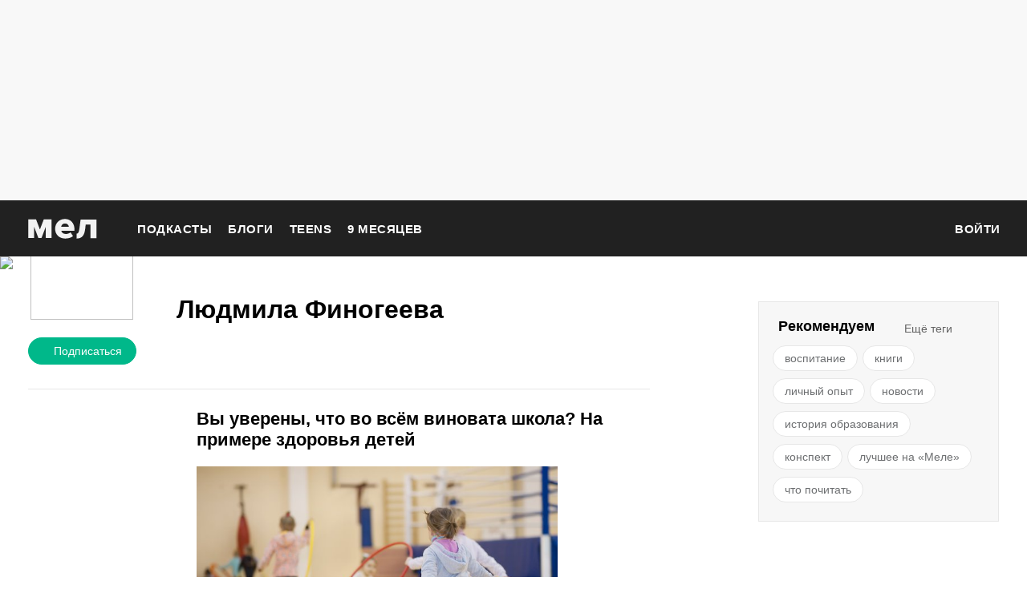

--- FILE ---
content_type: text/html; charset=utf-8
request_url: https://mel.fm/blog/lyudmila-finogeyeva
body_size: 22766
content:
<!DOCTYPE html><html class="i-layout i-layout_modifier_default i-layout_page_blog"><head><script>dataLayer = [{'pageCategory': 'blog'}];</script><script type="text/javascript">(function(w,d,s,l,i){w[l]=w[l]||[];w[l].push({'gtm.start': new Date().getTime(),event:'gtm.js'});var f=d.getElementsByTagName(s)[0], j=d.createElement(s),dl=l!='dataLayer'?'&l='+l:'';j.async=true;j.src= 'https://www.googletagmanager.com/gtm.js?id='+i+dl;f.parentNode.insertBefore(j,f);})(window,document,'script','dataLayer','GTM-PJ8JD48');</script><!-- Yandex.Metrika counter --><script type="text/javascript" >(function(m,e,t,r,i,k,a){m[i]=m[i]||function(){(m[i].a=m[i].a||[]).push(arguments)}; m[i].l=1*new Date();k=e.createElement(t),a=e.getElementsByTagName(t)[0], k.async=1,k.src=r,a.parentNode.insertBefore(k,a)}) (window, document, "script", "https://mc.yandex.ru/metrika/tag.js", "ym"); ym( 32147044 , "init", {id: 32147044 , clickmap:true, trackLinks:true, accurateTrackBounce:true, webvisor:true, trackHash:true, ecommerce:"dataLayer"});</script><noscript><div><img src="https://mc.yandex.ru/watch/32147044" style="position:absolute; left:-9999px;" alt="" /></div></noscript><!-- End Yandex.Metrika counter --><!-- Varioqub experiments --><script type="text/javascript">
        (function(e, x, pe, r, i, me, nt){
        e[i]=e[i]||function(){(e[i].a=e[i].a||[]).push(arguments)},
        me=x.createElement(pe),me.async=1,me.src=r,nt=x.getElementsByTagName(pe)[0],nt.parentNode.insertBefore(me,nt)})
        (window, document, 'script', 'https://abt.s3.yandex.net/expjs/latest/exp.js', 'ymab'); ymab('metrika.32147044', 'init');</script><!-- Varioqub experiments --><!-- initRegualUser --><script type="text/javascript">
        (function(){
            const regularUser = localStorage.getItem('regularUser');
            if (!regularUser) {
                const isRegularUser = false;
                localStorage.setItem('regularUser', JSON.stringify({
                    date: new Date(),
                    isRegularUser,
                }));
                return;
            }

            let { date, isRegularUser } = JSON.parse(regularUser);
            const lastVisitDate = new Date(date);

            const regularPeriodDays = 90;
            const sessionPeriodMinutes = 60 * 24;
            const currentDate = new Date();
            const MinutesDifference = (currentDate.getTime() - lastVisitDate.getTime()) / (1000 * 60);

            if (MinutesDifference <= sessionPeriodMinutes) {
                return;
            }

            const daysDifference = MinutesDifference / (60 * 24);
            if (daysDifference <= regularPeriodDays) {
                isRegularUser = true;
            } else {
                isRegularUser = false;
            }

            localStorage.setItem('regularUser', JSON.stringify({
                date: currentDate,
                isRegularUser,
            }));
        })();
        </script><!-- End initRegualUser --><meta http-equiv="Content-Type" content="text/html;charset=utf-8"><meta name="viewport" content="width=device-width"><meta name="yandex-verification" content="0813ac9a3ffa1b9c" /><meta property="og:title" content="Людмила Финогеева" /><meta property="og:site_name" content="Мел" /><meta property="og:image" content="https://static.mel.fm/images/project/site/dummyLogo.png?h=3565f59" /><meta property="og:image:width" content="600" /><meta property="og:image:height" content="315" /><meta property="og:url" content="https://mel.fm/blog/lyudmila-finogeyeva" /><meta property="og:type" content="website" /><meta name="twitter:card" content="summary_large_image" /><meta name="twitter:url" content="https://mel.fm/blog/lyudmila-finogeyeva" /><meta name="twitter:title" content="Людмила Финогеева" /><meta name="twitter:image:src" content="https://static.mel.fm/images/project/site/dummyLogo.png?h=3565f59" /><meta name="twitter:image:width" content="600" /><meta name="twitter:image:height" content="315" /><meta property="og:locale" content="ru_RU" /><title>Людмила Финогеева | Мел</title><meta name="title" content="Людмила Финогеева"><link rel="canonical" href="https://mel.fm/blog/lyudmila-finogeyeva"><link rel="alternate" type="application/rss+xml" href="/rss/default-news" title="Мел — Новости"><link rel="alternate" type="application/rss+xml" href="/rss/default-all" title="Мел — Все материалы"><link rel="icon" href="https://static.mel.fm/favicon.png?h=bcf16c12" type="image/png"><link rel="shortcut icon" href="https://static.mel.fm/favicon.ico?h=fee71494"><link rel="apple-touch-icon" href="https://static.mel.fm/apple-touch-icon.png?h=5a12150d"><link rel="manifest" href="/manifest.json"><link href="https://static.mel.fm/styles.css?h=450a4201" rel="stylesheet" type="text/css"><link href="https://static.mel.fm/MyFontsWebfontsKit.css?h=7fe51cff" rel="stylesheet" type="text/css"><script async src="https://yandex.ru/ads/system/header-bidding.js"></script><script>
var adfoxBiddersMap = {
  "betweenDigital": "1417146",
  "myTarget": "1315360",
  "gnezdo": "1958892",
  "videonow": "2958668",
  "hybrid": "2881510",
  "adfox_imho-video": "2455178",
  "adfox_roden-media": "3128360",
  "buzzoola": "3043915"
};
var locationHref = window.location.href;
if (window.innerWidth <= 640) {
  var adUnits = [
    {
      "code": "adfox_fullscreen",
      "bids": [
        {
          "bidder": "gnezdo",
          "params": {
            "placementId": "353487"
          }
        },
        {
          "bidder": "buzzoola",
          "params": {
            "placementId": "1268838"
          }
        },
        {
          "bidder": "adfox_roden-media",
          "params": {
            "p1": "ddgea",
            "p2": "fdho"
          }
        },
        {
          "bidder": "adfox_imho-video",
          "params": {
            "p1": "cymzy",
            "p2": "hiub"
          }
        },
      ],
    },
    {
      "code": "adfox_640x440_1",
      "bids": [
        {
          "bidder": "betweenDigital",
          "params": {
            "placementId": "3926142"
          }
        },
        {
          "bidder": "myTarget",
          "params": {
            "placementId": "806995",
            "sendTargetRef": "true",
            "additional": {
              "fpid": "window.rb_sync.id || ''"
            }
          }
        },
        {
          "bidder": "gnezdo",
          "params": {
            "placementId": "307640"
          }
        },
        {
          "bidder": "buzzoola",
          "params": {
            "placementId": "1268839"
          }
        },
        {
          "bidder": "videonow",
          "params": {
            "placementId": "8487886"
          }
        },
        {
          "bidder": "adfox_roden-media",
          "params": {
            "p1": "ddgdn",
            "p2": "hfiu"
          }
        },
        {
          "bidder": "adfox_imho-video",
          "params": {
            "p1": "cymzt",
            "p2": "hiua",
          }
        },
        {
          "bidder": "hybrid",
          "params": {
            "placementId": "65c0d64e7bc72f56f86f16f2"
          }
        },
      ],
      "sizes": [[300, 250]],
    },
    {
      "code": "adfox_640x440_long",
      "bids": [
        {
          "bidder": "betweenDigital",
          "params": {
            "placementId": "3926144"
          }
        },
        {
          "bidder": "myTarget",
          "params": {
            "placementId": "813097",
            "sendTargetRef": "true",
            "additional": {
              "fpid": "window.rb_sync.id || ''"
            }
          }
        },
        {
          "bidder": "adfox_roden-media",
          "params": {
            "p1": "ddgdo",
            "p2": "hfiu",
          }
        },
        {
          "bidder": "gnezdo",
          "params": {
            "placementId": "307663"
          }
        },
        {
          "bidder": "buzzoola",
          "params": {
            "placementId": "1268840"
          }
        },
        {
          "bidder": "videonow",
          "params": {
            "placementId": "8488846"
          }
        },
        {
          "bidder": "adfox_imho-video",
          "params": {
            "p1": "cymzv",
            "p2": "hiua"
          }
        },
        {
          "bidder": "hybrid",
          "params": {
            "placementId": "65c61d837bc72f0fa033d86d"
          }
        },
      ],
      "sizes": [[300, 250]],
    },
    {
      "code": "adfox_640x440_2",
      "bids": [
        {
          "bidder": "betweenDigital",
          "params": {
            "placementId": "3926143"
          }
        },
        {
          "bidder": "myTarget",
          "params": {
            "placementId": "802674",
            "sendTargetRef": "true",
            "additional": {
              "fpid": "window.rb_sync.id || ''"
            }
          }
        },
        {
          "bidder": "gnezdo",
          "params": {
            "placementId": "307664"
          }
        },
        {
          "bidder": "buzzoola",
          "params": {
            "placementId": "1268841"
          }
        },
        {
          "bidder": "videonow",
          "params": {
            "placementId": "8489313"
          }
        },
        {
          "bidder": "adfox_roden-media",
          "params": {
            "p1": "ddgdp",
            "p2": "hfiu",
          }
        },
        {
          "bidder": "adfox_imho-video",
          "params": {
            "p1": "cymzx",
            "p2": "hiua",
          }
        },
        {
          "bidder": "hybrid",
          "params": {
            "placementId": "65c61d837bc72f0fa033d86e"
          }
        },
      ],
      "sizes": [[300, 250]],
    },
  ];
  var syncPixels = [
    {
      "bidder": "adfox_imho-video",
      "pixels": [
        "https://www.tns-counter.ru/V13a****idsh_ad/ru/CP1251/tmsec=idsh_mob/",
        "https://www.tns-counter.ru/V13a****idsh_vid/ru/CP1251/tmsec=idsh_sid116013-mob/",
        "https://mc.yandex.ru/watch/66716692?page-url=116013%3Futm_source=mob_default%26utm_medium=%26utm_campaign=%26utm_content=%26utm_term=&page-ref=" +
        locationHref,
        "https://www.tns-counter.ru/V13a****idsh_vid/ru/CP1251/tmsec=idsh_sid116014-mob/",
        "https://mc.yandex.ru/watch/66716692?page-url=116014%3Futm_source=mob_default%26utm_medium=%26utm_campaign=%26utm_content=%26utm_term=&page-ref=" +
        locationHref,
      ],
    },
    {
      "bidder": "hybrid",
      "pixels": [
        "https://www.tns-counter.ru/V13a****idsh_ad/ru/CP1251/tmsec=idsh_mob/",
        "https://www.tns-counter.ru/V13a****idsh_vid/ru/CP1251/tmsec=idsh_melfm-hbrmob/",
        "https://mc.yandex.ru/watch/66716692?page-url=melfm%3Futm_source=mob_hybrid_default%26utm_medium=%26utm_campaign=%26utm_content=%26utm_term=&page-ref=" + locationHref,
      ],
    },
  ];
} else if (window.innerWidth >= 641) {
  var adUnits = [
    {
      "code": "adfox_line_1",
      "bids": [
        {
          "bidder": "betweenDigital",
          "params": {
            "placementId": "3926138"
          }
        },
        {
          "bidder": "myTarget",
          "params": {
            "placementId": "722764",
            "sendTargetRef": "true",
            "additional": {
              "fpid": "window.rb_sync.id || ''"
            }
          }
        },
        {
          "bidder": "videonow",
          "params": {
            "placementId": "8490624"
          }
        },
        {
          "bidder": "buzzoola",
          "params": {
            "placementId": "1268844"
          }
        },
        {
          "bidder": "adfox_roden-media",
          "params": {
            "p1": "ddgds",
            "p2": "hfln",
          }
        },
        {
          "bidder": "adfox_imho-video",
          "params": {
            "p1": "cymzb",
            "p2": "hity"
          }
        },
        {
          "bidder": "hybrid",
          "params": {
            "placementId": "65c0d64f7bc72f56f86f16f4"
          }
        },
      ],
      "sizes": [[970, 250]],
    },
    {
      "code": "adfox_line_2",
      "bids": [
        {
          "bidder": "betweenDigital",
          "params": {
            "placementId": "3926139"
          }
        },
        {
          "bidder": "myTarget",
          "params": {
            "placementId": "802670",
            "sendTargetRef": "true",
            "additional": {
              "fpid": "window.rb_sync.id || ''"
            }
          }
        },
        {
          "bidder": "videonow",
          "params": {
            "placementId": "8491120"
          }
        },
        {
          "bidder": "buzzoola",
          "params": {
            "placementId": "1268847"
          }
        },
        {
          "bidder": "adfox_imho-video",
          "params": {
            "p1": "cymzl",
            "p2": "hity"
          }
        },
        {
          "bidder": "adfox_roden-media",
          "params": {
            "p1": "ddgdt",
            "p2": "etsw",
          }
        },
        {
          "bidder": "hybrid",
          "params": {
            "placementId": "65c61d837bc72f0fa033d870"
          }
        },
      ],
      "sizes": [[970, 250]],
    },
    {
      "code": "adfox_line_3",
      "bids": [
        {
          "bidder": "betweenDigital",
          "params": {
            "placementId": "3926140"
          }
        },
        {
          "bidder": "adfox_roden-media",
          "params": {
            "p1": "ddgdu",
            "p2": "etsw",
          }
        },
        {
          "bidder": "myTarget",
          "params": {
            "placementId": "802672",
            "sendTargetRef": "true",
            "additional": {
              "fpid": "window.rb_sync.id || ''"
            }
          }
        },
      ],
      "sizes": [[970, 250]],
    },
    {
      "code": "adfox_300x600",
      "bids": [
        {
          "bidder": "betweenDigital",
          "params": {
            "placementId": "3926141"
          }
        },
        {
          "bidder": "myTarget",
          "params": {
            "placementId": "806990",
            "sendTargetRef": "true",
            "additional": {
              "fpid": "window.rb_sync.id || ''"
            }
          }
        },
        {
          "bidder": "videonow",
          "params": {
            "placementId": "8486574"
          }
        },
        {
          "bidder": "buzzoola",
          "params": {
            "placementId": "1268842"
          }
        },
        {
          "bidder": "adfox_roden-media",
          "params": {
            "p1": "ddgdq",
            "p2": "emwl",
          }
        },
        {
          "bidder": "adfox_imho-video",
          "params": {
            "p1": "cymzm",
            "p2": "hitz"
          }
        },
        {
          "bidder": "hybrid",
          "params": {
            "placementId": "65c0d64f7bc72f56f86f16f3"
          }
        },
      ],
      "sizes": [[300, 600]],
    },
    {
      "code": "adfox_300x600_1",
      "bids": [
        {
          "bidder": "betweenDigital",
          "params": {
            "placementId": "4474496"
          }
        },
        {
          "bidder": "myTarget",
          "params": {
            "placementId": "988340",
            "sendTargetRef": "true",
            "additional": {
              "fpid": "window.rb_sync.id || ''"
            }
          }
        },
        {
          "bidder": "videonow",
          "params": {
            "placementId": "8486574"
          }
        },
        {
          "bidder": "adfox_roden-media",
          "params": {
            "p1": "ddgdr",
            "p2": "emwl",
          }
        },
        {
          "bidder": "adfox_imho-video",
          "params": {
            "p1": "cymzn",
            "p2": "hitz"
          }
        },
        {
          "bidder": "hybrid",
          "params": {
            "placementId": "65c61d837bc72f0fa033d86f"
          }
        },
      ],
      "sizes": [[300, 600]],
    },
  ];
  var syncPixels = [
    {
      "bidder": "adfox_imho-video",
      "pixels": [
        "https://www.tns-counter.ru/V13a****idsh_ad/ru/CP1251/tmsec=idsh_dis/",
        "https://www.tns-counter.ru/V13a****idsh_vid/ru/CP1251/tmsec=idsh_sid116011-dis/",
        "https://mc.yandex.ru/watch/66716692?page-url=116011%3Futm_source=dis_default%26utm_medium=%26utm_campaign=%26utm_content=%26utm_term=&page-ref=" +
        locationHref,
      ],
    },
    {
      "bidder": "hybrid",
      "pixels": [
        "https://www.tns-counter.ru/V13a****idsh_ad/ru/CP1251/tmsec=idsh_dis/",
        "https://www.tns-counter.ru/V13a****idsh_vid/ru/CP1251/tmsec=idsh_melfm-hbrdis/",
        "https://mc.yandex.ru/watch/66716692?page-url=melfm%3Futm_source=dis_hybrid_default%26utm_medium=%26utm_campaign=%26utm_content=%26utm_term=&page-ref=" +
        locationHref,
      ],
    },
  ];
}

var userTimeout = 1200;
window.YaHeaderBiddingSettings = {
  biddersMap: adfoxBiddersMap,
  adUnits: adUnits,
  syncPixels: syncPixels,
  timeout: userTimeout,
};
</script><script>window.yaContextCb = window.yaContextCb || []</script><script src="https://static.mel.fm/head-libs.js?h=5edf5cf6"></script><script src="https://yandex.ru/ads/system/context.js" async></script><script type="text/javascript">window.__APOLLO_STATE__ = '{\x22$ROOT_QUERY.systemConfig\x22:{\x22protocol\x22:\x22https\x22,\x22mainHost\x22:\x22mel.fm\x22,\x22adminHost\x22:\x22admin.mel.fm\x22,\x22socialHost\x22:\x22mel.fm\x22,\x22mainStaticHost\x22:\x22static.mel.fm\x22,\x22adminStaticHost\x22:\x22admin.mel.fm\x22,\x22__typename\x22:\x22SystemConfig\x22},\x22ROOT_QUERY\x22:{\x22systemConfig\x22:{\x22type\x22:\x22id\x22,\x22generated\x22:true,\x22id\x22:\x22$ROOT_QUERY.systemConfig\x22,\x22typename\x22:\x22SystemConfig\x22},\x22staticConfig\x22:{\x22type\x22:\x22json\x22,\x22json\x22:{\x22images\/amp-sprite.png\x22:\x228da380d1\x22,\x22images\/amp-sprite@2x.png\x22:\x22122b5ed0\x22,\x22images\/g-icon_auto-sprite.png\x22:\x228da380d1\x22,\x22images\/g-icon_auto-sprite@2x.png\x22:\x22122b5ed0\x22,\x22images\/l-all-tags\/tag-placeholder.png\x22:\x2295de7fce\x22,\x22images\/n-publication-content\/b-pb-crossword\/crossword.jpg\x22:\x2253279b76\x22,\x22images\/n-survey-editor\/b-results-keeper\/1.svg\x22:\x22ad1155c2\x22,\x22images\/n-survey-editor\/b-results-keeper\/2.svg\x22:\x2246b326ab\x22,\x22images\/n-survey-editor\/b-results-keeper\/3.svg\x22:\x22e78aa245\x22,\x22images\/n-survey-editor\/b-results-keeper\/question-icon.svg\x22:\x229a87e5c5\x22,\x22images\/project\/site\/dummyLogo.png\x22:\x223565f59\x22,\x22images\/project\/site\/dummyLogoAdvice.png\x22:\x224d5fc6ab\x22,\x22images\/project\/site\/favicon_192px.png\x22:\x223432a76c\x22,\x22images\/project\/site\/logo-amp.png\x22:\x22632f5afa\x22,\x22images\/project\/site\/mel_newsletter.jpg\x22:\x223f02060d\x22,\x22images\/project\/site\/mel_newsletter_ege.png\x22:\x226c713a0d\x22,\x22images\/project\/site\/mel_newsletter_teacher.png\x22:\x225e1274d2\x22,\x22images\/project\/site\/recommendationTechnologies24SMI.pdf\x22:\x22a66b1bf\x22,\x22images\/project\/site\/recommendationTechnologiesSMI2.pdf\x22:\x2269c3feb3\x22,\x22images\/project\/site\/stateRegistrationCertificate.png\x22:\x22c1f1e8a9\x22,\x22images\/client\/modules\/admin\/sprite.svg\x22:\x22322816dd\x22,\x22images\/client\/modules\/main\/sprite.svg\x22:\x22500e2b40\x22,\x22images\/n-error\/l-error\/b-error\/robot.jpg\x22:\x2249e28c9f\x22,\x22images\/n-site\/n-site\/l-author\/cover-image.png\x22:\x22c18ad07f\x22,\x22images\/n-site\/n-site\/l-page-404\/ufo.svg\x22:\x22c2925115\x22,\x22images\/n-site\/n-site\/l-rss\/logo.png\x22:\x224270f9ac\x22,\x22images\/n-site\/n-site\/l-rss\/logo1000.png\x22:\x2244774547\x22,\x22images\/client\/modules\/main\/CommonPublication\/sprite.svg\x22:\x22d04e93f2\x22,\x22images\/client\/modules\/main\/NotFound\/ufo.svg\x22:\x22c2925115\x22,\x22images\/client\/modules\/main\/Preview\/sprite.svg\x22:\x222b0ee1bc\x22,\x22images\/client\/modules\/main\/placeholders\/240x400.png\x22:\x22f4000cb2\x22,\x22images\/client\/modules\/main\/placeholders\/adblock_240_400_1.jpg\x22:\x22774db225\x22,\x22images\/client\/modules\/main\/placeholders\/adblock_240_400_2.jpg\x22:\x2232b0bcf5\x22,\x22images\/client\/modules\/main\/placeholders\/adblock_240_400_3.jpg\x22:\x2211ebc3f\x22,\x22images\/client\/modules\/main\/placeholders\/adblockbanner300x600_cat.jpg\x22:\x22db258c2b\x22,\x22images\/client\/modules\/main\/placeholders\/adblockbanner300x600_frai.jpg\x22:\x22b4be3603\x22,\x22images\/client\/modules\/main\/placeholders\/adblockbanner300x600_simba.jpg\x22:\x22207a2deb\x22,\x22images\/client\/modules\/main\/placeholders\/adblockbanner970x250_cat.jpg\x22:\x22968a7d89\x22,\x22images\/client\/modules\/main\/placeholders\/adblockbanner970x250_frai.jpg\x22:\x223174f1a8\x22,\x22images\/client\/modules\/main\/placeholders\/adblockbanner970x250_simba.jpg\x22:\x22655ff67a\x22,\x22images\/client\/modules\/main\/placeholders\/adblockbanner_640x440_cat.jpg\x22:\x226ca029e1\x22,\x22images\/client\/modules\/main\/placeholders\/adblockbanner_640x440_frai.jpg\x22:\x22ccbb720b\x22,\x22images\/client\/modules\/main\/placeholders\/adblockbanner_640x440_simba.jpg\x22:\x22d99b84da\x22,\x22images\/client\/modules\/main\/placeholders\/bg_horizontal.jpg\x22:\x223e8e6257\x22,\x22images\/client\/modules\/main\/placeholders\/bg_vertical.jpg\x22:\x22560e3040\x22,\x22images\/client\/modules\/main\/placeholders\/draft_300x100.png\x22:\x223dd132e1\x22,\x22images\/client\/modules\/main\/placeholders\/draft_300x500.png\x22:\x228d4743d2\x22,\x22images\/client\/modules\/main\/placeholders\/draft_300x600.png\x22:\x2215deffbf\x22,\x22images\/client\/modules\/main\/placeholders\/draft_300x600_1.png\x22:\x2215deffbf\x22,\x22images\/client\/modules\/main\/placeholders\/draft_590x295.png\x22:\x221e96e75\x22,\x22images\/client\/modules\/main\/placeholders\/draft_640x440.png\x22:\x2225a4e337\x22,\x22images\/n-site\/n-clobl\/i-layout\/i-layout_pablo\/dialog-triangle.svg\x22:\x22bf4cd016\x22,\x22images\/n-site\/n-clobl\/i-layout\/i-layout_pablo\/save_children.png\x22:\x22b00d75ab\x22,\x22images\/n-site\/n-clobl\/i-layout\/i-layout_pablo\/white-flash.svg\x22:\x2283efddae\x22,\x22images\/n-site\/n-clobl\/i-layout\/i-layout_pablo\/yellow-flash.svg\x22:\x22de2cbe8\x22,\x22images\/n-site\/n-site\/l-author\/b-pb-author_big\/no-user.png\x22:\x224dd9ba0b\x22,\x22images\/n-site\/n-site\/l-email\/b-email-password-recovery\/ic-reset.png\x22:\x228b674efd\x22,\x22images\/n-site\/n-site\/l-email\/b-email-password-recovery\/stripe-seg.png\x22:\x22209ea15e\x22,\x22images\/n-site\/n-site\/l-email\/b-email-password-recovery\/stripe.png\x22:\x22bcdda809\x22,\x22images\/n-site\/n-site\/l-email\/b-password-recovery\/logo.png\x22:\x229a8224a7\x22,\x22images\/n-site\/n-site\/l-email\/b-post-blocked\/ic-reset.png\x22:\x228b674efd\x22,\x22images\/n-site\/n-site\/l-email\/b-post-blocked\/logo.png\x22:\x229a8224a7\x22,\x22images\/n-site\/n-site\/l-email\/b-post-blocked\/stripe-seg.png\x22:\x22209ea15e\x22,\x22images\/n-site\/n-site\/l-email\/b-post-blocked\/stripe.png\x22:\x22bcdda809\x22,\x22images\/n-site\/n-site\/n-common\/b-permission-message\/bell.gif\x22:\x2283e128ad\x22,\x22images\/n-site\/n-site\/n-common\/b-permission-message\/bell-white.gif\x22:\x2266f2eccf\x22,\x22images\/client\/modules\/main\/CommonPublication\/Content\/twitter-logo.png\x22:\x2255d30ad4\x22,\x22images\/client\/modules\/main\/CommonPublication\/End2EndButton\/e2e_button_img.jpg\x22:\x2296207a73\x22,\x22images\/client\/modules\/main\/CommonPublication\/MobileShareMenu\/sprite.svg\x22:\x2232c81876\x22,\x22images\/client\/modules\/main\/Podcast\/images\/popup-close-active.svg\x22:\x22b44b4cdd\x22,\x22images\/client\/modules\/main\/Podcast\/images\/popup-close.svg\x22:\x22bcb147f0\x22,\x22images\/client\/modules\/main\/Podcast\/images\/sharing-est-istoriya.png\x22:\x22cf6954bf\x22,\x22images\/client\/modules\/main\/Podcast\/images\/sharing-mel-teens.png\x22:\x222900eecd\x22,\x22images\/client\/modules\/main\/Podcast\/images\/sharing-voice-from-the-bathroom.png\x22:\x22f1a9f838\x22,\x22images\/client\/modules\/main\/Podcast\/images\/sharing-ya-prosto-sprosit.png\x22:\x22b01c6e13\x22,\x22images\/client\/modules\/main\/Preview\/Draft\/draft_1210x600.png\x22:\x22ec00da2a\x22,\x22images\/client\/modules\/main\/Preview\/Draft\/draft_640x435.png\x22:\x22f22b1ab\x22,\x22images\/client\/modules\/main\/PodcastList\/images\/pause-on-hover.svg\x22:\x2236eb344f\x22,\x22images\/client\/modules\/main\/PodcastList\/images\/pause.svg\x22:\x22c9a46f14\x22,\x22images\/client\/modules\/main\/PodcastList\/images\/play-on-hover.svg\x22:\x22a38d247\x22,\x22images\/client\/modules\/main\/PodcastList\/images\/play.svg\x22:\x2262945af8\x22,\x22images\/client\/modules\/main\/PodcastList\/images\/sharing-podcast.png\x22:\x2295801c7\x22,\x22images\/client\/modules\/main\/components\/Expandable\/ToggleIcon.svg\x22:\x22f0606e4e\x22,\x22images\/client\/modules\/main\/components\/Header\/sprite.svg\x22:\x22c03ad5d4\x22,\x22images\/client\/modules\/main\/components\/MainLayout\/lightning.svg\x22:\x22aef5f8eb\x22,\x22images\/client\/modules\/main\/components\/RecommendedPanel\/sprite.svg\x22:\x2226714864\x22,\x22images\/client\/modules\/main\/components\/SocialMenu\/socials-sprite.svg\x22:\x224212d79e\x22,\x22images\/client\/modules\/main\/components\/SubscribeCheckbox\/sprite.svg\x22:\x22d994b06b\x22,\x22images\/client\/modules\/main\/components\/Survey\/sprite.svg\x22:\x22fbdc680a\x22,\x22images\/client\/modules\/main\/components\/UserInfo\/no-user.svg\x22:\x22bbbdb348\x22,\x22images\/n-site\/n-site\/n-advertising\/b-ad-space\/n-placeholder\/240x400.png\x22:\x22f4000cb2\x22,\x22images\/n-site\/n-site\/n-advertising\/b-ad-space\/n-placeholder\/adblock_240_400_1.jpg\x22:\x22774db225\x22,\x22images\/n-site\/n-site\/n-advertising\/b-ad-space\/n-placeholder\/adblock_240_400_2.jpg\x22:\x2232b0bcf5\x22,\x22images\/n-site\/n-site\/n-advertising\/b-ad-space\/n-placeholder\/adblock_240_400_3.jpg\x22:\x2211ebc3f\x22,\x22images\/n-site\/n-site\/n-advertising\/b-ad-space\/n-placeholder\/adblockbanner300x600_cat.jpg\x22:\x22db258c2b\x22,\x22images\/n-site\/n-site\/n-advertising\/b-ad-space\/n-placeholder\/adblockbanner300x600_frai.jpg\x22:\x22b4be3603\x22,\x22images\/n-site\/n-site\/n-advertising\/b-ad-space\/n-placeholder\/adblockbanner300x600_simba.jpg\x22:\x22207a2deb\x22,\x22images\/n-site\/n-site\/n-advertising\/b-ad-space\/n-placeholder\/adblockbanner970x250_cat.jpg\x22:\x22968a7d89\x22,\x22images\/n-site\/n-site\/n-advertising\/b-ad-space\/n-placeholder\/adblockbanner970x250_frai.jpg\x22:\x223174f1a8\x22,\x22images\/n-site\/n-site\/n-advertising\/b-ad-space\/n-placeholder\/adblockbanner970x250_simba.jpg\x22:\x22655ff67a\x22,\x22images\/n-site\/n-site\/n-advertising\/b-ad-space\/n-placeholder\/adblockbanner_640x440_cat.jpg\x22:\x226ca029e1\x22,\x22images\/n-site\/n-site\/n-advertising\/b-ad-space\/n-placeholder\/adblockbanner_640x440_frai.jpg\x22:\x22ccbb720b\x22,\x22images\/n-site\/n-site\/n-advertising\/b-ad-space\/n-placeholder\/adblockbanner_640x440_simba.jpg\x22:\x22d99b84da\x22,\x22images\/n-site\/n-site\/n-advertising\/b-ad-space\/n-placeholder\/bg_horizontal.jpg\x22:\x223e8e6257\x22,\x22images\/n-site\/n-site\/n-advertising\/b-ad-space\/n-placeholder\/bg_vertical.jpg\x22:\x22560e3040\x22,\x22images\/n-site\/n-site\/n-blog\/l-post-editor\/b-post-editor\/block-image.svg\x22:\x22a1a12984\x22,\x22images\/client\/modules\/main\/CommonPublication\/Content\/Banners\/gramotnost_590x240.png\x22:\x227b5df1e5\x22,\x22images\/client\/modules\/main\/CommonPublication\/Content\/Banners\/gramotnost_640x620.png\x22:\x22b88037e\x22,\x22images\/client\/modules\/main\/CommonPublication\/Content\/Banners\/vo_590x200.jpg\x22:\x222074ccba\x22,\x22images\/client\/modules\/main\/CommonPublication\/Content\/Banners\/vo_640x460.png\x22:\x22cb8ae8b5\x22,\x22images\/client\/modules\/main\/CommonPublication\/Content\/Footnotes\/close.svg\x22:\x22d93e5ca2\x22,\x22images\/client\/modules\/main\/components\/Comments\/Comment\/sprite.svg\x22:\x221429e0a6\x22,\x22images\/client\/modules\/main\/components\/Header\/NavigationMobile\/sprite.svg\x22:\x22c76e7ce7\x22,\x22images\/client\/modules\/main\/components\/InformationCard\/Search\/black-loupe.png\x22:\x22cee44995\x22,\x22images\/client\/modules\/main\/components\/Survey\/SurveySliderAnswer\/img\/emoji-sprite.png\x22:\x22b31ed995\x22,\x22fonts\/open_sans\/OpenSans-Regular.eot\x22:\x22a330e670\x22,\x22fonts\/open_sans\/OpenSans-Regular.ttf\x22:\x221b5f42b6\x22,\x22fonts\/open_sans\/OpenSans-Regular.woff\x22:\x225db95350\x22,\x22fonts\/open_sans\/OpenSans-Regular.woff2\x22:\x22e9f1e12e\x22,\x22fonts\/pt_serif\/PTSerifBold.eot\x22:\x22dbd919cd\x22,\x22fonts\/pt_serif\/PTSerifBold.ttf\x22:\x2278a46cf7\x22,\x22fonts\/pt_serif\/PTSerifBold.woff\x22:\x22a7d711fb\x22,\x22fonts\/pt_serif\/PTSerifBold.woff2\x22:\x22918de117\x22,\x22fonts\/pt_serif\/PTSerifBoldItalic.eot\x22:\x229e2a41d\x22,\x22fonts\/pt_serif\/PTSerifBoldItalic.ttf\x22:\x2277684595\x22,\x22fonts\/pt_serif\/PTSerifBoldItalic.woff\x22:\x22cb56b7c7\x22,\x22fonts\/pt_serif\/PTSerifBoldItalic.woff2\x22:\x2273a48618\x22,\x22fonts\/pt_serif\/PTSerifItalic.eot\x22:\x22ffe33431\x22,\x22fonts\/pt_serif\/PTSerifItalic.ttf\x22:\x222333e43c\x22,\x22fonts\/pt_serif\/PTSerifItalic.woff\x22:\x224aaeb826\x22,\x22fonts\/pt_serif\/PTSerifItalic.woff2\x22:\x22245ac77e\x22,\x22fonts\/pt_serif\/PTSerifRegular.eot\x22:\x22821e6aac\x22,\x22fonts\/pt_serif\/PTSerifRegular.ttf\x22:\x223f84b2e2\x22,\x22fonts\/pt_serif\/PTSerifRegular.woff\x22:\x223fe62c9c\x22,\x22fonts\/pt_serif\/PTSerifRegular.woff2\x22:\x22fbd971e\x22,\x22fonts\/roboto\/Roboto-Regular-webfont.eot\x22:\x2290bca599\x22,\x22fonts\/roboto\/Roboto-Regular-webfont.ttf\x22:\x2273d5576a\x22,\x22fonts\/roboto\/Roboto-Regular-webfont.woff\x22:\x2244c45e0d\x22,\x22webfonts\/35862A_0_0.eot\x22:\x224d770c81\x22,\x22webfonts\/35862A_0_0.ttf\x22:\x226e8c86f8\x22,\x22webfonts\/35862A_0_0.woff\x22:\x22ba36b59a\x22,\x22webfonts\/35862A_0_0.woff2\x22:\x2248f36da9\x22,\x22webfonts\/35862A_1_0.eot\x22:\x22ce65fc4d\x22,\x22webfonts\/35862A_1_0.ttf\x22:\x2242a7a1c6\x22,\x22webfonts\/35862A_1_0.woff\x22:\x228dcf956b\x22,\x22webfonts\/35862A_1_0.woff2\x22:\x22b70bf927\x22,\x22webfonts\/35862A_2_0.eot\x22:\x226a0a1e73\x22,\x22webfonts\/35862A_2_0.ttf\x22:\x2243cb6efb\x22,\x22webfonts\/35862A_2_0.woff\x22:\x225b082c4d\x22,\x22webfonts\/35862A_2_0.woff2\x22:\x2298118eae\x22,\x22webfonts\/35862A_3_0.eot\x22:\x226c48f62e\x22,\x22webfonts\/35862A_3_0.ttf\x22:\x226531b6d\x22,\x22webfonts\/35862A_3_0.woff\x22:\x2220837512\x22,\x22webfonts\/35862A_3_0.woff2\x22:\x2292563e91\x22,\x22webfonts\/35862A_4_0.eot\x22:\x222bd68e9\x22,\x22webfonts\/35862A_4_0.ttf\x22:\x22f3067e3\x22,\x22webfonts\/35862A_4_0.woff\x22:\x227425f9e\x22,\x22webfonts\/35862A_4_0.woff2\x22:\x22e339771a\x22,\x22webfonts\/Pribambas.eot\x22:\x222d614725\x22,\x22webfonts\/Pribambas.ttf\x22:\x2281208541\x22,\x22webfonts\/Pribambas.woff\x22:\x22dffa6abd\x22,\x22webfonts\/Pribambas.woff2\x22:\x2272c0dad6\x22,\x22webfonts\/mel-fm.eot\x22:\x2219ae68fa\x22,\x22webfonts\/mel-fm.ttf\x22:\x22e8035793\x22,\x22webfonts\/mel-fm.woff\x22:\x22717b02b8\x22,\x22ads.txt\x22:\x2241ebb72c\x22,\x22android-chrome-192x192.png\x22:\x2212b405f5\x22,\x22app.js\x22:\x22a1c5fc56\x22,\x22apple-touch-icon.png\x22:\x225a12150d\x22,\x22current-device.min.js\x22:\x2243100637\x22,\x22favicon.ico\x22:\x22fee71494\x22,\x22favicon.png\x22:\x22bcf16c12\x22,\x22google126d56394047e841.html\x22:\x226b557777\x22,\x22googleafb42c68bd957670.html\x22:\x22e0652a68\x22,\x22graph.js\x22:\x229c1be196\x22,\x22head-libs.js\x22:\x225edf5cf6\x22,\x22jquery.min.js\x22:\x22609a5b84\x22,\x22manifest.json\x22:\x225688bcbc\x22,\x22react.app.js\x22:\x2231e5e4e3\x22,\x22robots.txt\x22:\x227a7eb199\x22,\x22server-error.html\x22:\x2211d96c56\x22,\x22site-not-available.html\x22:\x22347e5ad2\x22,\x22yandex_1412a9ff1a768f78.html\x22:\x2243086310\x22,\x22ckeditor\/ckeditor.js\x22:\x22f81c46ab\x22,\x22ckeditor\/config.js\x22:\x22b8616f21\x22,\x22ckeditor\/lang\/ru.js\x22:\x225feb866\x22,\x22ckeditor\/plugins\/divCustom\/plugin.js\x22:\x22da68a0ff\x22,\x22ckeditor\/plugins\/divCustom\/icons\/creatediv.png\x22:\x22b1b7bfff\x22,\x22ckeditor\/plugins\/divCustom\/dialogs\/div.js\x22:\x22907484ca\x22,\x22ckeditor\/plugins\/divCustom\/lang\/en.js\x22:\x228f7c1804\x22,\x22ckeditor\/plugins\/divCustom\/lang\/ru.js\x22:\x22a0197420\x22,\x22ckeditor\/plugins\/divCustom\/icons\/hidpi\/creatediv.png\x22:\x223af04c9a\x22,\x22ckeditor\/plugins\/liststyle\/plugin.js\x22:\x223ed106d8\x22,\x22ckeditor\/plugins\/liststyle\/dialogs\/liststyle.js\x22:\x2239a4c87\x22,\x22ckeditor\/plugins\/liststyle\/lang\/af.js\x22:\x22713060fc\x22,\x22ckeditor\/plugins\/liststyle\/lang\/ar.js\x22:\x22c1e72291\x22,\x22ckeditor\/plugins\/liststyle\/lang\/az.js\x22:\x22577848f2\x22,\x22ckeditor\/plugins\/liststyle\/lang\/bg.js\x22:\x22ed864260\x22,\x22ckeditor\/plugins\/liststyle\/lang\/bn.js\x22:\x22ce6491ac\x22,\x22ckeditor\/plugins\/liststyle\/lang\/bs.js\x22:\x22a5c65b89\x22,\x22ckeditor\/plugins\/liststyle\/lang\/ca.js\x22:\x22456e83a4\x22,\x22ckeditor\/plugins\/liststyle\/lang\/cs.js\x22:\x225238fb8b\x22,\x22ckeditor\/plugins\/liststyle\/lang\/cy.js\x22:\x222f5aab73\x22,\x22ckeditor\/plugins\/liststyle\/lang\/da.js\x22:\x221eb7b7f6\x22,\x22ckeditor\/plugins\/liststyle\/lang\/de-ch.js\x22:\x22bf3bb42c\x22,\x22ckeditor\/plugins\/liststyle\/lang\/de.js\x22:\x2226f2c57\x22,\x22ckeditor\/plugins\/liststyle\/lang\/el.js\x22:\x222c98a311\x22,\x22ckeditor\/plugins\/liststyle\/lang\/en-au.js\x22:\x22ce153575\x22,\x22ckeditor\/plugins\/liststyle\/lang\/en-ca.js\x22:\x2239fa6dc7\x22,\x22ckeditor\/plugins\/liststyle\/lang\/en-gb.js\x22:\x2285162d91\x22,\x22ckeditor\/plugins\/liststyle\/lang\/en.js\x22:\x223da1cbb6\x22,\x22ckeditor\/plugins\/liststyle\/lang\/eo.js\x22:\x226a3a9772\x22,\x22ckeditor\/plugins\/liststyle\/lang\/es.js\x22:\x22e753beca\x22,\x22ckeditor\/plugins\/liststyle\/lang\/et.js\x22:\x2277fb25d\x22,\x22ckeditor\/plugins\/liststyle\/lang\/eu.js\x22:\x226c7bd2b1\x22,\x22ckeditor\/plugins\/liststyle\/lang\/fa.js\x22:\x22abe2779b\x22,\x22ckeditor\/plugins\/liststyle\/lang\/fi.js\x22:\x2286ac0d88\x22,\x22ckeditor\/plugins\/liststyle\/lang\/fo.js\x22:\x22af29a29c\x22,\x22ckeditor\/plugins\/liststyle\/lang\/fr-ca.js\x22:\x223f063540\x22,\x22ckeditor\/plugins\/liststyle\/lang\/fr.js\x22:\x22c6ceeb06\x22,\x22ckeditor\/plugins\/liststyle\/lang\/gl.js\x22:\x22135e61b2\x22,\x22ckeditor\/plugins\/liststyle\/lang\/gu.js\x22:\x2269e83bf7\x22,\x22ckeditor\/plugins\/liststyle\/lang\/he.js\x22:\x22522ce2a0\x22,\x22ckeditor\/plugins\/liststyle\/lang\/hi.js\x22:\x22309aabc5\x22,\x22ckeditor\/plugins\/liststyle\/lang\/hr.js\x22:\x22c75d0307\x22,\x22ckeditor\/plugins\/liststyle\/lang\/hu.js\x22:\x22d2723f0e\x22,\x22ckeditor\/plugins\/liststyle\/lang\/id.js\x22:\x22967accf7\x22,\x22ckeditor\/plugins\/liststyle\/lang\/is.js\x22:\x2210285dfb\x22,\x22ckeditor\/plugins\/liststyle\/lang\/it.js\x22:\x22863e0328\x22,\x22ckeditor\/plugins\/liststyle\/lang\/ja.js\x22:\x22babba5fb\x22,\x22ckeditor\/plugins\/liststyle\/lang\/ka.js\x22:\x22dfd09879\x22,\x22ckeditor\/plugins\/liststyle\/lang\/km.js\x22:\x22e5e038e6\x22,\x22ckeditor\/plugins\/liststyle\/lang\/ko.js\x22:\x22974d39ca\x22,\x22ckeditor\/plugins\/liststyle\/lang\/ku.js\x22:\x2295df44c0\x22,\x22ckeditor\/plugins\/liststyle\/lang\/lt.js\x22:\x22b00efcb1\x22,\x22ckeditor\/plugins\/liststyle\/lang\/lv.js\x22:\x22757ce612\x22,\x22ckeditor\/plugins\/liststyle\/lang\/mk.js\x22:\x22c9480477\x22,\x22ckeditor\/plugins\/liststyle\/lang\/mn.js\x22:\x22a99784bb\x22,\x22ckeditor\/plugins\/liststyle\/lang\/ms.js\x22:\x2252177003\x22,\x22ckeditor\/plugins\/liststyle\/lang\/nb.js\x22:\x227737c643\x22,\x22ckeditor\/plugins\/liststyle\/lang\/nl.js\x22:\x226dade1ce\x22,\x22ckeditor\/plugins\/liststyle\/lang\/no.js\x22:\x22e7df71ef\x22,\x22ckeditor\/plugins\/liststyle\/lang\/oc.js\x22:\x22bda53ef2\x22,\x22ckeditor\/plugins\/liststyle\/lang\/pl.js\x22:\x2234eba372\x22,\x22ckeditor\/plugins\/liststyle\/lang\/pt-br.js\x22:\x2272d6ee98\x22,\x22ckeditor\/plugins\/liststyle\/lang\/pt.js\x22:\x228fc1a102\x22,\x22ckeditor\/plugins\/liststyle\/lang\/ro.js\x22:\x22f89f51b3\x22,\x22ckeditor\/plugins\/liststyle\/lang\/ru.js\x22:\x2259f0e4a8\x22,\x22ckeditor\/plugins\/liststyle\/lang\/si.js\x22:\x2245ca250f\x22,\x22ckeditor\/plugins\/liststyle\/lang\/sk.js\x22:\x22f3d32f40\x22,\x22ckeditor\/plugins\/liststyle\/lang\/sl.js\x22:\x228efdaca5\x22,\x22ckeditor\/plugins\/liststyle\/lang\/sq.js\x22:\x22e3a39bba\x22,\x22ckeditor\/plugins\/liststyle\/lang\/sr-latn.js\x22:\x227d95c494\x22,\x22ckeditor\/plugins\/liststyle\/lang\/sr.js\x22:\x22337505cc\x22,\x22ckeditor\/plugins\/liststyle\/lang\/sv.js\x22:\x2235a1b0d7\x22,\x22ckeditor\/plugins\/liststyle\/lang\/th.js\x22:\x2270e748f6\x22,\x22ckeditor\/plugins\/liststyle\/lang\/tr.js\x22:\x22d339d341\x22,\x22ckeditor\/plugins\/liststyle\/lang\/tt.js\x22:\x2281779975\x22,\x22ckeditor\/plugins\/liststyle\/lang\/ug.js\x22:\x22c57a8530\x22,\x22ckeditor\/plugins\/liststyle\/lang\/uk.js\x22:\x2291fd488\x22,\x22ckeditor\/plugins\/liststyle\/lang\/vi.js\x22:\x222694e0e5\x22,\x22ckeditor\/plugins\/liststyle\/lang\/zh-cn.js\x22:\x22cd4c5f33\x22,\x22ckeditor\/plugins\/liststyle\/lang\/zh.js\x22:\x228866502d\x22,\x22ckeditor\/plugins\/floating-tools\/README.md\x22:\x228cf3e75f\x22,\x22ckeditor\/plugins\/floating-tools\/plugin.js\x22:\x22a6feddd5\x22,\x22ckeditor\/plugins\/illustration\/plugin.js\x22:\x2253979e17\x22,\x22ckeditor\/plugins\/illustration\/dialogs\/illustration.js\x22:\x22cb709707\x22,\x22ckeditor\/plugins\/illustration\/lang\/en.js\x22:\x223e91579\x22,\x22ckeditor\/plugins\/illustration\/lang\/ru.js\x22:\x22a252bf85\x22,\x22ckeditor\/plugins\/illustration\/icons\/illustration.png\x22:\x22d5e31bdc\x22,\x22ckeditor\/plugins\/illustration\/icons\/hidpi\/illustration.png\x22:\x22d5e31bdc\x22,\x22ckeditor\/plugins\/linkCustom\/plugin.js\x22:\x2223e2768f\x22,\x22ckeditor\/plugins\/linkCustom\/dialogs\/anchor.js\x22:\x22fc3f7cc\x22,\x22ckeditor\/plugins\/linkCustom\/dialogs\/link.js\x22:\x227fdac898\x22,\x22ckeditor\/plugins\/linkCustom\/icons\/anchor-rtl.png\x22:\x22487588d4\x22,\x22ckeditor\/plugins\/linkCustom\/icons\/anchor.png\x22:\x22f08e6e26\x22,\x22ckeditor\/plugins\/linkCustom\/icons\/link.png\x22:\x22ca850e6c\x22,\x22ckeditor\/plugins\/linkCustom\/icons\/unlink.png\x22:\x2210de5892\x22,\x22ckeditor\/plugins\/linkCustom\/images\/anchor.png\x22:\x22797818a0\x22,\x22ckeditor\/plugins\/linkCustom\/lang\/en.js\x22:\x229e869372\x22,\x22ckeditor\/plugins\/linkCustom\/lang\/ru.js\x22:\x22444d12b3\x22,\x22ckeditor\/plugins\/linkCustom\/icons\/hidpi\/anchor-rtl.png\x22:\x22267fefaf\x22,\x22ckeditor\/plugins\/linkCustom\/icons\/hidpi\/anchor.png\x22:\x22e3583300\x22,\x22ckeditor\/plugins\/linkCustom\/icons\/hidpi\/link.png\x22:\x22f76e0ab5\x22,\x22ckeditor\/plugins\/linkCustom\/icons\/hidpi\/unlink.png\x22:\x22258f5e80\x22,\x22ckeditor\/plugins\/linkCustom\/images\/hidpi\/anchor.png\x22:\x22e26ed9a8\x22,\x22ckeditor\/plugins\/magiclineCustom\/plugin.js\x22:\x2216417c35\x22,\x22ckeditor\/plugins\/magiclineCustom\/dev\/magicline.html\x22:\x22894944cc\x22,\x22ckeditor\/plugins\/magiclineCustom\/images\/icon-rtl.png\x22:\x224cb81478\x22,\x22ckeditor\/plugins\/magiclineCustom\/images\/icon.png\x22:\x224594bfae\x22,\x22ckeditor\/plugins\/magiclineCustom\/lang\/en.js\x22:\x226fa4775a\x22,\x22ckeditor\/plugins\/magiclineCustom\/lang\/ru.js\x22:\x22e27fd6b0\x22,\x22ckeditor\/plugins\/magiclineCustom\/samples\/magicline.html\x22:\x2288ca8ff\x22,\x22ckeditor\/plugins\/magiclineCustom\/images\/hidpi\/icon-rtl.png\x22:\x223a8dc189\x22,\x22ckeditor\/plugins\/magiclineCustom\/images\/hidpi\/icon.png\x22:\x22ee502e28\x22,\x22ckeditor\/plugins\/mediaEmbedder\/plugin.js\x22:\x2211c62c6\x22,\x22ckeditor\/plugins\/mediaEmbedder\/lang\/en.js\x22:\x228eadef93\x22,\x22ckeditor\/plugins\/mediaEmbedder\/lang\/ru.js\x22:\x225176de17\x22,\x22ckeditor\/plugins\/youtube\/plugin.js\x22:\x22b8c83a11\x22,\x22ckeditor\/plugins\/youtube\/images\/icon.png\x22:\x22d5728b54\x22,\x22ckeditor\/plugins\/youtube\/lang\/en.js\x22:\x22e5313e1\x22,\x22ckeditor\/plugins\/youtube\/lang\/ru.js\x22:\x22808f39ed\x22,\x22MyFontsWebfontsKit.css\x22:\x227fe51cff\x22,\x22ckeditor.css\x22:\x22d6d57188\x22,\x22styles-combo.css\x22:\x22e0679b29\x22,\x22styles.css\x22:\x22450a4201\x22,\x22ckeditor\/contents.css\x22:\x228d1dd261\x22,\x22ckeditor\/plugins\/mediaEmbedder\/styles\/styles.css\x22:\x226c67422\x22}},\x22isAuthorized\x22:false}}'</script></head><body><script>var gtmContainerId = 'GTM-PJ8JD48'; var changeCommentLocation = 'undefined'; var addPrevNextArticleButton = 'undefined';</script><script>( function() {
    var DEVICE_ID_REGEXP = /^[a-f\d]{8}-(?:[a-f\d]{4}-){3}[a-f\d]{12}R$/;
    var DEVICE_ID_COOKIE_NAME = 'mel:device_id';
    var USER_NO_POSTS = 'mel:user_no-posts';
    var ORDINAR_VISIT = 'mel:ordinar_visit';

    var ec = new Evercookie({
        history: false, // CSS history
        java: false,
        silverlight: false,
        lso: false, // flash
        authPath: false,
        pngCookieName: false,
        etagCookieName: false,
        cacheCookieName: false,
        hsts: false,
        db: true,
        idb: true
    });

    ec.get(DEVICE_ID_COOKIE_NAME, function(deviceId) {
        var isDeviceIdExists = deviceId && DEVICE_ID_REGEXP.test(deviceId);
        var isFirstVisit = !isDeviceIdExists;

        if (isFirstVisit) {
            dataLayer.push({
                event: 'firstVisit'
            })
            createCookie(USER_NO_POSTS, 1, 10 * 365);
        }

        if (!readCookie(ORDINAR_VISIT)) {
            dataLayer.push({
                event: 'ordinarVisit'
            });
            createCookie(ORDINAR_VISIT, 1, 1 / 24 * 0.5);
        }
    });

    function createCookie(name,value,days) {
        if (days) {
            var date = new Date();
            date.setTime(date.getTime()+(days*24*60*60*1000));
            var expires = "; expires="+date.toGMTString();
        }
        else var expires = "";
        document.cookie = name+"="+value+expires+"; path=/";
    }

    function readCookie(name) {
        var nameEQ = name + "=";
        var ca = document.cookie.split(';');
        for (var i = 0; i < ca.length; i++) {
            var c = ca[i];
            while (c.charAt(0) === ' ') {
                c = c.substring(1, c.length);
            }
            if (c.indexOf(nameEQ) === 0) {
                return c.substring(nameEQ.length, c.length);
            }
        }
        return undefined;
    }
} )();</script><!-- Google Tag Manager (noscript) --><noscript><iframe src="https://www.googletagmanager.com/ns.html?id=GTM-PJ8JD48" height="0" width="0" style="display:none;visibility:hidden"></iframe></noscript><!-- End Google Tag Manager (noscript) --><!-- Top.Mail.Ru counter --><script type="text/javascript">var _tmr = window._tmr || (window._tmr = []); _tmr.push({id: '3351489', type: "pageView", start: (new Date()).getTime()});
        (function (d, w, id) {
            if (d.getElementById(id)) return;
            var ts = d.createElement("script"); ts.type = "text/javascript"; ts.async = true; ts.id = id;
            ts.src = "https://top-fwz1.mail.ru/js/code.js";
            var f = function () {var s = d.getElementsByTagName("script")[0]; s.parentNode.insertBefore(ts, s);};
            if (w.opera == "[object Opera]") { d.addEventListener("DOMContentLoaded", f, false); } else { f(); }
        })(document, window, "tmr-code");
        </script><noscript><div><img src="https://top-fwz1.mail.ru/counter?id=3351489;js=na" style="position:absolute;left:-9999px;" alt="Top.Mail.Ru" /></div></noscript><!-- /Top.Mail.Ru counter --><div id="root" class="i-layout" data-params="{&quot;config&quot;: {&quot;isSubsPopup&quot;: &quot;undefined&quot;, &quot;isDecoratorsEnabled&quot;: true, &quot;isPostEditorPage&quot;: false}}"><div class="i-layout__ad-top-line"><div class="i-layout__top-leaderboard-banner"><div class="i-control b-ad-space b-ad-space_pablo_mel b-ad-space_pablo b-ad-space_type_top-leaderboard" style="background-color: #f8f8f8"data-params="{&quot;data&quot;:{&quot;type&quot;:&quot;topLeaderboard&quot;}}"><div class="b-ad-space__horizontal-centering" style=" min-width: ;"><script>if (document.documentElement.clientWidth >  640 ) document.write('\x3c!--AdFox START--\x3e\n\x3c!--mel-fm--\x3e\n\x3c!--Площадка: mel.fm \/ * \/ *--\x3e\n\x3c!--Тип баннера: Перетяжка 100%--\x3e\n\x3c!--Расположение: верх страницы--\x3e\n\x3cdiv id\x3d\x22adfox_line_1\x22\x3e\x3c\/div\x3e\n\x3cscript\x3e\n    window.yaContextCb.push(()\x3d\x3e{\n        Ya.adfoxCode.create({\n            ownerId: 265714,\n            containerId: \x27adfox_line_1\x27,\n            params: {\n                pp: \x27g\x27,\n                ps: \x27cswq\x27,\n                p2: \x27y\x27,\n                puid1: \x27\x27\n            }\n        })\n    })\n\x3c\/script\x3e');</script></div></div></div></div><div class="i-layout__backdrop i-utils__hidden"></div><div class="i-layout__header-wrap"><div class="i-layout__header i-layout__legacy_header"data-props="{&quot;currentURL&quot;:&quot;https://mel.fm/blog/lyudmila-finogeyeva&quot;,&quot;user&quot;:null,&quot;unreadPublicationsCount&quot;:0,&quot;isMainMenuShown&quot;:true}"><div class="i-layout__header"><header class="header"><a class="header__logo logo" href="/" title="МЕЛ" aria-label="МЕЛ"><svg class="header__logo-img logo-img" viewBox="0 0 86 25" version="1.1" xmlns="http://www.w3.org/2000/svg"><path fill-rule="nonzero" d="M65.5.813L64 12c-.688 5.063-1.813 6.625-3.563 6.625v6.063c6.813 0 9.75-4.063 10.688-11.688l.688-5.688h6v16.813h7.374V.875H65.5V.812zM57.813 13.188C57.813 5.311 52.813.25 46 .25c-7.25 0-12.313 5.438-12.313 12.188 0 7.562 5.5 12.25 12.626 12.25 3.562 0 7.374-1 9.687-3.063L52.875 17c-1.313 1.25-4.125 2-5.75 2-3.375 0-5.375-2-5.813-4.125H57.75v-1.688h.063zM41.25 9.938c.313-1.688 1.5-4 4.75-4 3.375 0 4.563 2.375 4.813 4H41.25zM14.75 13.375L9.937.812H.188v23.25h7.375V10.126l5.313 13.938h3.813L22 10.124v13.938h7.313V.813h-9.75z"></path></svg><svg class="header__logo-mobile-img logo_mobile-img" xmlns="http://www.w3.org/2000/svg" width="60" height="21" viewBox="0 0 60 21"><filter id="0wc2182y7a" width="136.8%" height="146.7%" x="-18.4%" y="-16.7%" filterUnits="objectBoundingBox"><feOffset dy="1" in="SourceAlpha" result="shadowOffsetOuter1"></feOffset><feGaussianBlur in="shadowOffsetOuter1" result="shadowBlurOuter1" stdDeviation="1"></feGaussianBlur><feColorMatrix in="shadowBlurOuter1" values="0 0 0 0 0 0 0 0 0 0 0 0 0 0 0 0 0 0 0.103638549 0"></feColorMatrix></filter><filter id="jr68fz1ixc" width="144.8%" height="144.5%" x="-22.4%" y="-15.9%" filterUnits="objectBoundingBox"><feOffset dy="1" in="SourceAlpha" result="shadowOffsetOuter1"></feOffset><feGaussianBlur in="shadowOffsetOuter1" result="shadowBlurOuter1" stdDeviation="1"></feGaussianBlur><feColorMatrix in="shadowBlurOuter1" values="0 0 0 0 0 0 0 0 0 0 0 0 0 0 0 0 0 0 0.103638549 0"></feColorMatrix></filter><filter id="9p1fhqnyxe" width="143.8%" height="145.5%" x="-21.9%" y="-16.3%" filterUnits="objectBoundingBox"><feOffset dy="1" in="SourceAlpha" result="shadowOffsetOuter1"></feOffset><feGaussianBlur in="shadowOffsetOuter1" result="shadowBlurOuter1" stdDeviation="1"></feGaussianBlur><feColorMatrix in="shadowBlurOuter1" values="0 0 0 0 0 0 0 0 0 0 0 0 0 0 0 0 0 0 0.103638549 0"></feColorMatrix></filter><path id="15njj68gcb" d="M16.5 17L21 17 21 2 14.8 2 11.5 10.6 8.2 2 2 2 2 17 6.5 17 6.5 7.5 10.3 17 12.7 17 16.5 7.5z"></path><path id="qo6ss3n3ad" d="M31.967 1.655c4.433 0 7.657 3.255 7.657 8.339v1.023H28.96c.279 1.395 1.581 2.666 3.813 2.666 1.333 0 2.821-.527 3.658-1.271l2.015 2.976c-1.488 1.333-3.968 1.984-6.262 1.984-4.619 0-8.184-3.007-8.184-7.874 0-4.34 3.286-7.843 7.967-7.843zm0 3.689c-2.077 0-2.883 1.488-3.069 2.573h6.169c-.124-1.054-.899-2.573-3.1-2.573z"></path><path id="2ni8dziz8f" d="M42 17.372v-4.526l.128-.003c1.15-.053 2.359-.915 2.94-7.118l.342-3.698L58 2v15h-4.5V6h-4.2l-.139 1.266c-.682 7.502-2.759 10.106-7.161 10.106z"></path><g fill="none" fill-rule="evenodd"><g><g><path fill="#FFF" fill-opacity="0" d="M0 0H60V20H0z" transform="translate(-150 -20) translate(150 20)"></path><g transform="translate(-150 -20) translate(150 20)"><use fill="#000" filter="url(#0wc2182y7a)"></use><use fill="#FFF"></use></g><g transform="translate(-150 -20) translate(150 20)"><use fill="#000" filter="url(#jr68fz1ixc)"></use><use fill="#FFF"></use></g><g transform="translate(-150 -20) translate(150 20)"><use fill="#000" filter="url(#9p1fhqnyxe)"></use><use fill="#FFF"></use></g></g></g></g></svg></a><nav class="main-menu"><ul class="main-menu__list"><li class="main-menu__item"><a class="main-menu__link" href="/podcast">Подкасты</a></li><li class="main-menu__item"><a class="main-menu__link" href="/blogs">Блоги</a></li><li class="main-menu__item"><a class="main-menu__link" href="/teens">Teens</a></li><li class="main-menu__item"><a class="main-menu__link" href="/9-mesyatsev">9 месяцев</a></li></ul></nav><ul class="right-buttons"><li class="right-buttons__item"><button class="button button_theme_transparent-borderless right-buttons__search-button" contenteditable="false" aria-label="Поиск по публикациям" title="Поиск по публикациям"><svg class="svg-icon right-buttons__search-icon"><use xlink:href="/images/client/modules/main/components/Header/sprite.svg?h=c03ad5d4#search-new"></use></svg></button></li><li class="right-buttons__item"><button class="button right-buttons__login-button" contenteditable="false" aria-label="Войти" title="Войти"><span class="button__label button__label_big">войти</span></button></li><li class="right-buttons__item"><button class="button button_theme_transparent-borderless right-buttons__hamburger-button" contenteditable="false" aria-label="Меню" title="Меню"><svg class="svg-icon right-buttons__hamburger-icon"><use xlink:href="/images/client/modules/main/components/Header/sprite.svg?h=c03ad5d4#hamburger-new"></use></svg></button></li></ul></header></div></div><div class="i-layout__search-bar-container i-layout__search-bar-container_transition i-utils__hidden"><div class="i-layout__search-bar i-layout__search-bar_transition i-layout__search-bar_hidden"><div class="i-control b-search-bar b-search-bar_pablo_mel b-search-bar_pablo " ><div class="b-search-bar__content"><div class="b-search-bar__title">Поиск по сайту</div><div class ="b-search-bar__controls"><div class="b-search-bar__input"><div class="i-control g-input g-input_pablo_mel g-input_pablo g-input_search-theme " data-params="{&quot;validations&quot;:[],&quot;hint&quot;:null}"><input class="g-input__input"placeholder="ПОИСК" maxlength="160" value=""autocomplete="on" ></input><div class="g-input__hint"></div></div></div><div class="b-search-bar__close-button"><div class="i-control g-button g-button_pablo_mel g-button_pablo  g-button_border_none g-button_size_medium g-button_icon-only" data-params="{&quot;hoverIconName&quot;:null,&quot;theme&quot;:null}"><div class="g-button__icon"><div class="i-control g-icon g-icon_pablo_mel g-icon_pablo g-icon_img_close-new" data-params="{&#34;type&#34;:&#34;close-new&#34;}"></div></div></div></div></div></div></div></div></div></div><div></div><div class="i-layout__content i-layout__legacy_content"><div class="l-blog"><div class="i-control b-blog b-blog_pablo_mel b-blog_pablo " data-params="{&quot;userId&quot;:162145,&quot;coverPhoto&quot;:null,&quot;link&quot;:null}"><div class="b-blog"><div class="b-blog__cover-photo"><img class="b-blog__cover-photo-image" src="https://static.mel.fm/images/n-site/n-site/l-author/cover-image.png?h=c18ad07f"/></div><div class="b-blog__columns"><div class="b-blog__author-info"><div class="i-control b-pb-author b-pb-author_pablo_mel b-pb-author_pablo b-pb-author_big" data-params="{&quot;data&quot;:{&quot;id&quot;:162145,&quot;name&quot;:&quot;\u041b\u044e\u0434\u043c\u0438\u043b\u0430 \u0424\u0438\u043d\u043e\u0433\u0435\u0435\u0432\u0430&quot;},&quot;config&quot;:{&quot;subscribeUrl&quot;:&quot;/api/blog/:id/subscriber&quot;,&quot;isShowSubscribers&quot;:true}}"><div class="b-pb-author__left-column"><div class="b-pb-author__image-container"><img class="b-pb-author__image"src="https://static.mel.fm/images/n-site/n-site/l-author/b-pb-author_big/no-user.png?h=4dd9ba0b"></div><div class="b-pb-author__subscribe-control"><div class="i-control b-checkbox b-checkbox_pablo_mel b-checkbox_pablo  b-checkbox_rounding b-checkbox_size_M b-checkbox_font_sans b-checkbox_border-width_S b-checkbox_border-color_aquamarine b-checkbox_hover-border-color_aquamarine-blick b-checkbox_checked-border-color_lite b-checkbox_background-color_aquamarine b-checkbox_hover-background-color_aquamarine-blick b-checkbox_checked-hover-background-color_lite b-checkbox_text-color_white b-checkbox_hover-text-color_white" data-params="{&quot;id&quot;:null,&quot;label&quot;:&quot;\u041f\u043e\u0434\u043f\u0438\u0441\u0430\u0442\u044c\u0441\u044f&quot;,&quot;autoToggle&quot;:true,&quot;isTrueCheckbox&quot;:false}"><div class="b-checkbox__icon"><div class="i-control g-icon g-icon_pablo_mel g-icon_pablo g-icon_img_button_unchecked g-icon_vertical-align_baseline" data-params="{&#34;type&#34;:&#34;button_unchecked&#34;}"></div></div><div class="b-checkbox__hover-icon"><div class="i-control g-icon g-icon_pablo_mel g-icon_pablo g-icon_img_button_unchecked g-icon_vertical-align_baseline" data-params="{&#34;type&#34;:&#34;button_unchecked&#34;}"></div></div><div class="b-checkbox__checked-icon"><div class="i-control g-icon g-icon_pablo_mel g-icon_pablo g-icon_img_button_checked g-icon_vertical-align_baseline" data-params="{&#34;type&#34;:&#34;button_checked&#34;}"></div></div><div class="b-checkbox__checked-hover-icon"><div class="i-control g-icon g-icon_pablo_mel g-icon_pablo g-icon_img_button_checked g-icon_vertical-align_baseline" data-params="{&#34;type&#34;:&#34;button_checked&#34;}"></div></div><div class="b-checkbox__text"><div class="b-checkbox__label">Подписаться</div><div class="b-checkbox__hover-label">Подписаться</div><div class="b-checkbox__checked-label">Подписан</div><div class="b-checkbox__checked-hover-label">Подписан</div> </div></div></div><div class="b-pb-author__subscribers i-utils__hidden b-pb-author__subscribers_desktop"><div class="i-control b-subscribers b-subscribers_pablo_mel b-subscribers_pablo b-pb-author_big__subscribers-block " data-params="{&quot;authorId&quot;:162145,&quot;service&quot;:&quot;blog&quot;}"><div class="i-control g-button g-button_pablo_mel g-button_pablo g-button_subscribers-theme b-subscribers__button " ><div class="g-button__button"><div class="g-button__content">Подписчики</div> <div class="g-button__counter">0</div></div></div></div></div></div><div class="b-pb-author__right-column"><div class="b-pb-author__content-container"><div class="b-pb-author__content"><div class="b-pb-author__name">Людмила Финогеева</div></div></div><div class="b-pb-author__subscribe-control-mobile"><div class="i-control b-checkbox b-checkbox_pablo_mel b-checkbox_pablo  b-checkbox_rounding b-checkbox_size_M b-checkbox_font_sans b-checkbox_border-width_S b-checkbox_border-color_aquamarine b-checkbox_hover-border-color_aquamarine-blick b-checkbox_checked-border-color_lite b-checkbox_background-color_aquamarine b-checkbox_hover-background-color_aquamarine-blick b-checkbox_checked-hover-background-color_lite b-checkbox_text-color_white b-checkbox_hover-text-color_white" data-params="{&quot;id&quot;:null,&quot;label&quot;:&quot;\u041f\u043e\u0434\u043f\u0438\u0441\u0430\u0442\u044c\u0441\u044f&quot;,&quot;autoToggle&quot;:true,&quot;isTrueCheckbox&quot;:false}"><div class="b-checkbox__icon"><div class="i-control g-icon g-icon_pablo_mel g-icon_pablo g-icon_img_button_unchecked g-icon_vertical-align_baseline" data-params="{&#34;type&#34;:&#34;button_unchecked&#34;}"></div></div><div class="b-checkbox__hover-icon"><div class="i-control g-icon g-icon_pablo_mel g-icon_pablo g-icon_img_button_unchecked g-icon_vertical-align_baseline" data-params="{&#34;type&#34;:&#34;button_unchecked&#34;}"></div></div><div class="b-checkbox__checked-icon"><div class="i-control g-icon g-icon_pablo_mel g-icon_pablo g-icon_img_button_checked g-icon_vertical-align_baseline" data-params="{&#34;type&#34;:&#34;button_checked&#34;}"></div></div><div class="b-checkbox__checked-hover-icon"><div class="i-control g-icon g-icon_pablo_mel g-icon_pablo g-icon_img_button_checked g-icon_vertical-align_baseline" data-params="{&#34;type&#34;:&#34;button_checked&#34;}"></div></div><div class="b-checkbox__text"><div class="b-checkbox__label">Подписаться</div><div class="b-checkbox__hover-label">Подписаться</div><div class="b-checkbox__checked-label">Подписан</div><div class="b-checkbox__checked-hover-label">Подписан</div> </div></div></div><div class="b-pb-author__subscribers i-utils__hidden b-pb-author__subscribers_mobile"><div class="i-control b-subscribers b-subscribers_pablo_mel b-subscribers_pablo b-pb-author_big__subscribers-block " data-params="{&quot;authorId&quot;:162145,&quot;service&quot;:&quot;blog&quot;}"><div class="i-control g-button g-button_pablo_mel g-button_pablo g-button_subscribers-theme b-subscribers__button " ><div class="g-button__button"><div class="g-button__content">Подписчики</div> <div class="g-button__counter">0</div></div></div></div></div></div></div></div><div class="b-blog__right-column"><div class="b-blog__tag-cloud"><div class="i-control b-tag-cloud b-tag-cloud_pablo_mel b-tag-cloud_pablo " data-params="{&quot;tagBuffer&quot;:[{&quot;label&quot;:&quot;\u0432\u043e\u0441\u043f\u0438\u0442\u0430\u043d\u0438\u0435&quot;,&quot;url&quot;:&quot;/vospitaniye&quot;},{&quot;label&quot;:&quot;\u043a\u043d\u0438\u0433\u0438&quot;,&quot;url&quot;:&quot;/knigi&quot;},{&quot;label&quot;:&quot;\u043b\u0438\u0447\u043d\u044b\u0439 \u043e\u043f\u044b\u0442&quot;,&quot;url&quot;:&quot;/lichny_opyt&quot;},{&quot;label&quot;:&quot;\u043d\u043e\u0432\u043e\u0441\u0442\u0438&quot;,&quot;url&quot;:&quot;/novosti&quot;},{&quot;label&quot;:&quot;\u0438\u0441\u0442\u043e\u0440\u0438\u044f \u043e\u0431\u0440\u0430\u0437\u043e\u0432\u0430\u043d\u0438\u044f&quot;,&quot;url&quot;:&quot;/istoriya_obrazovaniya&quot;},{&quot;label&quot;:&quot;\u043a\u043e\u043d\u0441\u043f\u0435\u043a\u0442&quot;,&quot;url&quot;:&quot;/konspekt&quot;},{&quot;label&quot;:&quot;\u043b\u0443\u0447\u0448\u0435\u0435 \u043d\u0430 \u00ab\u041c\u0435\u043b\u0435\u00bb&quot;,&quot;url&quot;:&quot;/luchsheye-na-mele&quot;},{&quot;label&quot;:&quot;\u0447\u0442\u043e \u043f\u043e\u0447\u0438\u0442\u0430\u0442\u044c&quot;,&quot;url&quot;:&quot;/chto-pochitat&quot;},{&quot;label&quot;:&quot;\u0441\u0430\u043c\u043e\u043e\u0431\u0440\u0430\u0437\u043e\u0432\u0430\u043d\u0438\u0435&quot;,&quot;url&quot;:&quot;/samoobrazovaniye&quot;},{&quot;label&quot;:&quot;\u0438\u043d\u043e\u0441\u0442\u0440\u0430\u043d\u043d\u044b\u0435 \u044f\u0437\u044b\u043a\u0438&quot;,&quot;url&quot;:&quot;/inostrannyye_yazyki&quot;},{&quot;label&quot;:&quot;\u0441\u043e\u0432\u0435\u0442 \u043f\u0441\u0438\u0445\u043e\u043b\u043e\u0433\u0430&quot;,&quot;url&quot;:&quot;/sovet_psikhologa&quot;},{&quot;label&quot;:&quot;\u043a\u0430\u043a \u043f\u0440\u0430\u0432\u0438\u043b\u044c\u043d\u043e&quot;,&quot;url&quot;:&quot;/kak_pravilno&quot;},{&quot;label&quot;:&quot;\u0442\u0435\u0441\u0442&quot;,&quot;url&quot;:&quot;/test2&quot;},{&quot;label&quot;:&quot;\u043f\u0440\u0430\u0432\u043e\u043f\u0438\u0441\u0430\u043d\u0438\u0435&quot;,&quot;url&quot;:&quot;/pravopisaniye&quot;},{&quot;label&quot;:&quot;\u0447\u0442\u043e \u043f\u043e\u0441\u043c\u043e\u0442\u0440\u0435\u0442\u044c&quot;,&quot;url&quot;:&quot;/chto_posmotret&quot;},{&quot;label&quot;:&quot;\u0438\u043d\u0441\u0442\u0430&quot;,&quot;url&quot;:&quot;/insta&quot;},{&quot;label&quot;:&quot;\u043e\u0442\u043d\u043e\u0448\u0435\u043d\u0438\u044f \u0441 \u0434\u0435\u0442\u044c\u043c\u0438&quot;,&quot;url&quot;:&quot;/otnosheniya_s_detmi&quot;},{&quot;label&quot;:&quot;\u043f\u043e\u043b\u0435\u0437\u043d\u044b\u0435 \u0441\u0441\u044b\u043b\u043a\u0438&quot;,&quot;url&quot;:&quot;/poleznyye_ssylki&quot;},{&quot;label&quot;:&quot;\u0434\u0435\u0442\u0441\u043a\u0430\u044f \u043f\u0441\u0438\u0445\u043e\u043b\u043e\u0433\u0438\u044f&quot;,&quot;url&quot;:&quot;/detskaya_psikhologiya&quot;},{&quot;label&quot;:&quot;\u0440\u0443\u0441\u0441\u043a\u0438\u0439 \u044f\u0437\u044b\u043a&quot;,&quot;url&quot;:&quot;/russky_yazyk&quot;},{&quot;label&quot;:&quot;\u043f\u0435\u0434\u0430\u0433\u043e\u0433\u0438\u043a\u0430&quot;,&quot;url&quot;:&quot;/pedagogika&quot;},{&quot;label&quot;:&quot;\u0432\u044b\u0431\u043e\u0440 \u043f\u0440\u043e\u0444\u0435\u0441\u0441\u0438\u0438&quot;,&quot;url&quot;:&quot;/vybor_professii&quot;},{&quot;label&quot;:&quot;\u0448\u043a\u043e\u043b\u044b \u043c\u0438\u0440\u0430&quot;,&quot;url&quot;:&quot;/shkoly_mira&quot;},{&quot;label&quot;:&quot;\u043d\u043e\u0432\u044b\u0435 \u0442\u0435\u0445\u043d\u043e\u043b\u043e\u0433\u0438\u0438&quot;,&quot;url&quot;:&quot;/novyye_tekhnologii&quot;},{&quot;label&quot;:&quot;\u043a\u0438\u043d\u043e&quot;,&quot;url&quot;:&quot;/kino&quot;},{&quot;label&quot;:&quot;\u0415\u0413\u042d&quot;,&quot;url&quot;:&quot;/yege&quot;},{&quot;label&quot;:&quot;\u0432\u0430\u0436\u043d\u044b\u0439 \u0440\u0430\u0437\u0433\u043e\u0432\u043e\u0440&quot;,&quot;url&quot;:&quot;/vazhny_razgovor&quot;},{&quot;label&quot;:&quot;\u0433\u0440\u0430\u043c\u043e\u0442\u043d\u043e\u0441\u0442\u044c&quot;,&quot;url&quot;:&quot;/gramotnost&quot;},{&quot;label&quot;:&quot;\u043a\u0440\u0438\u043a \u0434\u0443\u0448\u0438&quot;,&quot;url&quot;:&quot;/krik_dushi&quot;},{&quot;label&quot;:&quot;\u0432\u044b\u0441\u0448\u0435\u0435 \u043e\u0431\u0440\u0430\u0437\u043e\u0432\u0430\u043d\u0438\u0435&quot;,&quot;url&quot;:&quot;/vyssheye_obrazovaniye&quot;},{&quot;label&quot;:&quot;\u043d\u0430\u0443\u0447\u043f\u043e\u043f&quot;,&quot;url&quot;:&quot;/nauchpop&quot;},{&quot;label&quot;:&quot;\u0441\u043e\u0432\u0435\u0442 \u044d\u043a\u0441\u043f\u0435\u0440\u0442\u0430&quot;,&quot;url&quot;:&quot;/sovet_eksperta&quot;},{&quot;label&quot;:&quot;\u0438\u0441\u0441\u043b\u0435\u0434\u043e\u0432\u0430\u043d\u0438\u0435&quot;,&quot;url&quot;:&quot;/issledovaniye&quot;},{&quot;label&quot;:&quot;\u043b\u0443\u0447\u0448\u0438\u0435 \u0438\u0437 \u043b\u0443\u0447\u0448\u0438\u0445&quot;,&quot;url&quot;:&quot;/luchshiye_iz_luchshikh&quot;},{&quot;label&quot;:&quot;\u0431\u0443\u0434\u0443\u0449\u0435\u043c\u0443 \u0441\u0442\u0443\u0434\u0435\u043d\u0442\u0443&quot;,&quot;url&quot;:&quot;/budushchemu_studentu&quot;},{&quot;label&quot;:&quot;\u043f\u0440\u043e\u0441\u0432\u0435\u0449\u0435\u043d\u0438\u0435&quot;,&quot;url&quot;:&quot;/prosveshcheniye&quot;},{&quot;label&quot;:&quot;\u0445\u043e\u0443\u043c\u0441\u043a\u0443\u043b\u0438\u043d\u0433&quot;,&quot;url&quot;:&quot;/khoumskuling&quot;},{&quot;label&quot;:&quot;\u0441\u043b\u043e\u0432\u043e \u043f\u0435\u0434\u0430\u0433\u043e\u0433\u0430&quot;,&quot;url&quot;:&quot;/slovo_pedagoga&quot;},{&quot;label&quot;:&quot;\u043c\u043d\u0435\u043d\u0438\u0435&quot;,&quot;url&quot;:&quot;/mneniye&quot;},{&quot;label&quot;:&quot;\u041c\u0438\u0440\u043e\u0432\u043e\u0439 \u043e\u043f\u044b\u0442&quot;,&quot;url&quot;:&quot;/mirovoy_opyt&quot;},{&quot;label&quot;:&quot;\u043b\u044e\u0434\u0438&quot;,&quot;url&quot;:&quot;/lyudi&quot;},{&quot;label&quot;:&quot;\u0434\u0435\u043d\u044c\u0433\u0438&quot;,&quot;url&quot;:&quot;/dengi&quot;},{&quot;label&quot;:&quot;\u043e\u043b\u0438\u043c\u043f\u0438\u0430\u0434\u044b&quot;,&quot;url&quot;:&quot;/olimpiady&quot;},{&quot;label&quot;:&quot;\u0433\u0440\u0430\u043c\u043e\u0442\u043d\u043e&quot;,&quot;url&quot;:&quot;/gramotno&quot;},{&quot;label&quot;:&quot;\u043f\u043e\u0432\u0435\u0441\u0442\u043a\u0430 \u0434\u043d\u044f&quot;,&quot;url&quot;:&quot;/povestka_dnya&quot;},{&quot;label&quot;:&quot;\u043f\u0435\u0440\u0432\u043e\u0435 \u0441\u0435\u043d\u0442\u044f\u0431\u0440\u044f&quot;,&quot;url&quot;:&quot;/pervoye_sentyabrya&quot;},{&quot;label&quot;:&quot;\u0441\u0435\u043a\u0441\u043f\u0440\u043e\u0441\u0432\u0435\u0442&quot;,&quot;url&quot;:&quot;/seksprosvet&quot;},{&quot;label&quot;:&quot;\u043d\u043e\u0441\u0442\u0430\u043b\u044c\u0433\u0438\u044f&quot;,&quot;url&quot;:&quot;/nostalgiya&quot;},{&quot;label&quot;:&quot;\u0441\u043b\u043e\u0432\u043e \u0433\u043b\u0430\u0432\u043d\u043e\u0433\u043e \u0440\u0435\u0434\u0430\u043a\u0442\u043e\u0440\u0430&quot;,&quot;url&quot;:&quot;/slovo_glavnogo_redaktora&quot;},{&quot;label&quot;:&quot;\u043e\u0446\u0435\u043d\u043a\u0438 \u0432 \u0448\u043a\u043e\u043b\u0435&quot;,&quot;url&quot;:&quot;/otsenki-v-shkole&quot;}],&quot;tagDisplayCount&quot;:8}"><div class="b-tag-cloud__caption">Рекомендуем</div><div class="b-tag-cloud__refresh-button"><div class="i-control g-button g-button_pablo_mel g-button_pablo g-button_inline-theme  g-button_border_medium g-button_size_medium" data-params="{&quot;hoverIconName&quot;:null,&quot;theme&quot;:&quot;inline&quot;}"><div class="g-button__icon"><div class="i-control g-icon g-icon_pablo_mel g-icon_pablo g-icon_img_refresh-btn" data-params="{&#34;type&#34;:&#34;refresh-btn&#34;}"></div></div><span class="g-button__label">Ещё теги</span></div></div><div class="b-tag-cloud__tag-list"><a class="b-tag-cloud__tag" href="/vospitaniye"><div class="i-control g-button g-button_pablo_mel g-button_pablo  g-button_border_small g-button_size_medium g-button_round" data-params="{&quot;hoverIconName&quot;:null,&quot;theme&quot;:null}"><span class="g-button__label">воспитание</span></div></a><a class="b-tag-cloud__tag" href="/knigi"><div class="i-control g-button g-button_pablo_mel g-button_pablo  g-button_border_small g-button_size_medium g-button_round" data-params="{&quot;hoverIconName&quot;:null,&quot;theme&quot;:null}"><span class="g-button__label">книги</span></div></a><a class="b-tag-cloud__tag" href="/lichny_opyt"><div class="i-control g-button g-button_pablo_mel g-button_pablo  g-button_border_small g-button_size_medium g-button_round" data-params="{&quot;hoverIconName&quot;:null,&quot;theme&quot;:null}"><span class="g-button__label">личный опыт</span></div></a><a class="b-tag-cloud__tag" href="/novosti"><div class="i-control g-button g-button_pablo_mel g-button_pablo  g-button_border_small g-button_size_medium g-button_round" data-params="{&quot;hoverIconName&quot;:null,&quot;theme&quot;:null}"><span class="g-button__label">новости</span></div></a><a class="b-tag-cloud__tag" href="/istoriya_obrazovaniya"><div class="i-control g-button g-button_pablo_mel g-button_pablo  g-button_border_small g-button_size_medium g-button_round" data-params="{&quot;hoverIconName&quot;:null,&quot;theme&quot;:null}"><span class="g-button__label">история образования</span></div></a><a class="b-tag-cloud__tag" href="/konspekt"><div class="i-control g-button g-button_pablo_mel g-button_pablo  g-button_border_small g-button_size_medium g-button_round" data-params="{&quot;hoverIconName&quot;:null,&quot;theme&quot;:null}"><span class="g-button__label">конспект</span></div></a><a class="b-tag-cloud__tag" href="/luchsheye-na-mele"><div class="i-control g-button g-button_pablo_mel g-button_pablo  g-button_border_small g-button_size_medium g-button_round" data-params="{&quot;hoverIconName&quot;:null,&quot;theme&quot;:null}"><span class="g-button__label">лучшее на «Меле»</span></div></a><a class="b-tag-cloud__tag" href="/chto-pochitat"><div class="i-control g-button g-button_pablo_mel g-button_pablo  g-button_border_small g-button_size_medium g-button_round" data-params="{&quot;hoverIconName&quot;:null,&quot;theme&quot;:null}"><span class="g-button__label">что почитать</span></div></a></div></div></div><div class="b-blog__banner b-blog__banner_300x600_1"><div class="i-control b-ad-space b-ad-space_pablo_mel b-ad-space_pablo b-ad-space_type_d_banner_300x600_1" data-params="{&quot;data&quot;:{&quot;type&quot;:&quot;d_banner_300x600_1&quot;}}"><div class="b-ad-space__horizontal-centering" style=" min-width: ;"><script>if (document.documentElement.clientWidth >  640 ) document.write('\x3c!--AdFox START--\x3e\n\x3c!--mel-fm--\x3e\n\x3c!--Площадка: mel.fm \/ * \/ *--\x3e\n\x3c!--Тип баннера: 300x600_1--\x3e\n\x3c!--Расположение: верх страницы--\x3e\n\x3cdiv id\x3d\x22adfox_300x600_1\x22\x3e\x3c\/div\x3e\n\x3cscript\x3e\n    window.yaContextCb.push(()\x3d\x3e{\n        Ya.adfoxCode.create({\n            ownerId: 265714,\n            containerId: \x27adfox_300x600_1\x27,\n            params: {\n                pp: \x27g\x27,\n                ps: \x27cswq\x27,\n                p2: \x27fvxy\x27,\n                puid1: \x27\x27\n            }\n        })\n    })\n\x3c\/script\x3e');</script></div></div></div></div><div class="b-blog__left-column"><div class="b-blog__article-preview"><div class="i-control b-article-feed b-article-feed_pablo_mel b-article-feed_pablo " ><div class="b-article-feed__article-preview"><div class="i-control b-article-preview b-article-preview_pablo_mel b-article-preview_pablo b-article-preview_full" data-params="{&quot;data&quot;:{&quot;publicationTime&quot;:&quot;2022-01-17T07:19:42+00:00&quot;},&quot;config&quot;:{&quot;dateAndTimeVertical&quot;:true}}"><div class="b-article-preview__info-section"><div class="b-article-preview__information"><div class="b-article-preview__publication-date b-article-preview__publication-date_highlighted"></div><div class="b-article-preview__publication-time"></div></div></div><div class="b-article-preview__main-section"><a class="b-article-preview__clickable-area"href=&#47;blog&#47;lyudmila&#45;finogeyeva&#47;74153&#45;vy&#45;uvereny&#45;chto&#45;vo&#45;vsem&#45;vinovata&#45;shkola&#45;na&#45;primere&#45;zdorovya&#45;detey><div class="b-article-preview__title">Вы уверены, что во всём виновата школа? На примере здоровья детей</div><div class="b-article-preview__subtitle"></div><img class="b-article-preview__cover-image" src="https://image.mel.fm/i/d/dSEoTLLY5U/640.jpg"srcset="https://image.mel.fm/i/d/dSEoTLLY5U/640.jpg, https://image.mel.fm/i/d/dSEoTLLY5U/1280.jpg 2x"></a><a class="b-article-preview__read-next" href=&#47;blog&#47;lyudmila&#45;finogeyeva&#47;74153&#45;vy&#45;uvereny&#45;chto&#45;vo&#45;vsem&#45;vinovata&#45;shkola&#45;na&#45;primere&#45;zdorovya&#45;detey>Читать дальше</a><div class="b-article-preview__actions"><object><a class="b-article-preview__comments" href="/blog/lyudmila-finogeyeva/74153-vy-uvereny-chto-vo-vsem-vinovata-shkola-na-primere-zdorovya-detey#comments"><svg class="b-article-preview_full__icon-comments" id="comment_ic.svg" xmlns="http://www.w3.org/2000/svg" xmlns:xlink="http://www.w3.org/1999/xlink" x="0px" y="0px" viewBox="0 0 15 15" style="enable-background:new 0 0 15 15;" xml:space="preserve" width="12px" ><path d="M11,5H4C3.4,5,3,4.6,3,4s0.4-1,1-1h7c0.6,0,1,0.4,1,1S11.6,5,11,5z M8,9H4C3.4,9,3,8.6,3,8s0.4-1,1-1h4 c0.6,0,1,0.4,1,1S8.6,9,8,9z M13.5,0h-12C0.7,0,0,0.7,0,1.5L0,15l3-3h10.5c0.8,0,1.5-0.7,1.5-1.5v-9C15,0.7,14.3,0,13.5,0z" /></svg><span class="b-article-preview__comments-count">32</span></a></object></div></div></div></div></div></div><div class="b-blog__load-feed-button"></div></div></div></div></div></div></div><div><div class="i-layout__footer"data-props="{}"><div class="footer "><div><ul class="bottom-menu"><li class="bottom-menu__item"><a class="bottom-menu__link" href="/page/contacts" target="_self">Контакты</a></li><li class="bottom-menu__item"><a class="bottom-menu__link" href="/page/advertising-proposal" target="_self">Реклама</a></li><li class="bottom-menu__item"><a class="bottom-menu__link" href="/page/events" target="_self">Мероприятия</a></li><li class="bottom-menu__item"><a class="bottom-menu__link" href="https://publo.mel.fm/" target="_blank">Publo</a></li><li class="bottom-menu__item"><a class="bottom-menu__link" href="/page/it-deyatelnost" target="_self">IT-деятельность</a></li><li class="bottom-menu__item"><a class="bottom-menu__link" href="/page/terms-of-use" target="_self">Пользовательское соглашение</a></li><li class="bottom-menu__item"><a class="bottom-menu__link" href="/page/privacy-policy" target="_self">Согласие на обработку персональных данных</a></li><li class="bottom-menu__item"><a class="bottom-menu__link" href="/page/personal-data-policy" target="_self">Политика в отношении обработки персональных данных</a></li><li class="bottom-menu__item"><a class="bottom-menu__link" href="/archive/recent" target="_self">Архив материалов</a></li></ul></div><div class="socials-menu socials-menu_main"><ul class="socials-menu__list socials-menu__list_main"><li class="socials-menu__item socials-menu__item_main"><a class="socials-menu__link" href="tg://resolve?domain=melfm" title="label" aria-label="label" target="_blank"><svg class="svg-icon socials-menu__icon  telegram-icon"><use xlink:href="/images/client/modules/main/components/SocialMenu/socials-sprite.svg?h=4212d79e#telegram"></use></svg></a></li><li class="socials-menu__item socials-menu__item_main"><a class="socials-menu__link" href="https://zen.yandex.ru/melfm" title="label" aria-label="label" target="_blank"><svg class="svg-icon socials-menu__icon  zen-icon"><use xlink:href="/images/client/modules/main/components/SocialMenu/socials-sprite.svg?h=4212d79e#zen"></use></svg></a></li><li class="socials-menu__item socials-menu__item_main"><a class="socials-menu__link" href="https://vk.com/melfmru" title="label" aria-label="label" target="_blank"><svg class="svg-icon socials-menu__icon  vk-icon"><use xlink:href="/images/client/modules/main/components/SocialMenu/socials-sprite.svg?h=4212d79e#vk"></use></svg></a></li><li class="socials-menu__item socials-menu__item_main"><a class="socials-menu__link" href="https://vb.me/mel" title="label" aria-label="label" target="_blank"><svg class="svg-icon socials-menu__icon  viber-icon"><use xlink:href="/images/client/modules/main/components/SocialMenu/socials-sprite.svg?h=4212d79e#viber"></use></svg></a></li><li class="socials-menu__item socials-menu__item_main"><a class="socials-menu__link" href="https://www.tiktok.com/@melfm_media" title="label" aria-label="label" target="_blank"><svg class="svg-icon socials-menu__icon  tiktok_web-icon"><use xlink:href="/images/client/modules/main/components/SocialMenu/socials-sprite.svg?h=4212d79e#tiktok_web"></use></svg></a></li><li class="socials-menu__item socials-menu__item_main"><a class="socials-menu__link" href="https://www.pinterest.ru/melfmobr/" title="label" aria-label="label" target="_blank"><svg class="svg-icon socials-menu__icon  pinterest-icon"><use xlink:href="/images/client/modules/main/components/SocialMenu/socials-sprite.svg?h=4212d79e#pinterest"></use></svg></a></li><li class="socials-menu__item socials-menu__item_main"><a class="socials-menu__link" href="https://ok.ru/mel.proobr" title="label" aria-label="label" target="_blank"><svg class="svg-icon socials-menu__icon  ok-icon"><use xlink:href="/images/client/modules/main/components/SocialMenu/socials-sprite.svg?h=4212d79e#ok"></use></svg></a></li></ul></div><div class="footer__copyright copyright"><span>© Мел, 2026</span><span class="footer-copyright__dot copyright__dot">•</span><span class="footer-copyright__age-restriction copyright__age-restriction">18+</span></div><div class="footer__recommendation-technologies">На информационном ресурсе применяются <a class="recommendation-technologies-link" href="/page/recommendation-technologies">рекомендательные технологии</a></div></div></div></div><div class="i-layout__cookie-notification"></div></div><script>window.__mel_projectConfig = '{\x22mediaName\x22:{\x22nominative\x22:\x22\\u041c\\u0435\\u043b\x22,\x22genitive\x22:\x22\\u041c\\u0435\\u043b\\u0430\x22,\x22dative\x22:\x22\\u041c\\u0435\\u043b\\u0443\x22,\x22accusative\x22:\x22\\u041c\\u0435\\u043b\x22,\x22instrumental\x22:\x22\\u041c\\u0435\\u043b\\u043e\\u043c\x22,\x22prepositional\x22:\x22\\u041c\\u0435\\u043b\\u0435\x22},\x22siteName\x22:\x22mel.fm\x22,\x22siteUrl\x22:\x22https:\/\/mel.fm\x22,\x22rss\x22:[{\x22title\x22:\x22\\u041c\\u0435\\u043b \\u2014 \\u041d\\u043e\\u0432\\u043e\\u0441\\u0442\\u0438\x22,\x22url\x22:\x22\/rss\/default-news\x22},{\x22title\x22:\x22\\u041c\\u0435\\u043b \\u2014 \\u0412\\u0441\\u0435 \\u043c\\u0430\\u0442\\u0435\\u0440\\u0438\\u0430\\u043b\\u044b\x22,\x22url\x22:\x22\/rss\/default-all\x22}],\x22social\x22:{\x22vk\x22:{\x22url\x22:\x22https:\/\/vk.com\/melfmru\x22,\x22groupId\x22:99954096},\x22tiktok_web\x22:{\x22url\x22:\x22https:\/\/www.tiktok.com\/@melfm_media\x22},\x22telegram\x22:{\x22url\x22:\x22tg:\/\/resolve?domain\x3dmelfm\x22},\x22pinterest\x22:{\x22url\x22:\x22https:\/\/www.pinterest.ru\/melfmobr\/\x22},\x22viber\x22:{\x22url\x22:\x22https:\/\/vb.me\/mel\x22},\x22zen\x22:{\x22url\x22:\x22https:\/\/zen.yandex.ru\/melfm\x22,\x22channelWidgetUrl\x22:\x22https:\/\/zen.yandex.ru\/partner\/channel-widget\/5a6886ac865165debe7d58e2?params\x3d{\\\x22invite\\\x22: true}\x22},\x22ok\x22:{\x22url\x22:\x22https:\/\/ok.ru\/mel.proobr\x22}},\x22vendor\x22:{\x22google\x22:{\x22optimizeExperimentIds\x22:{\x22changeCommentLocation\x22:null,\x22addPrevNextArticleButton\x22:null},\x22tagManager\x22:{\x22containerId\x22:\x22GTM-PJ8JD48\x22,\x22ampContainerId\x22:\x22GTM-PHWK6K7\x22}},\x22metrika\x22:{\x22counterId\x22:32147044},\x22myTracker\x22:{\x22appId\x22:\x223351489\x22}},\x22campaign\x22:{\x22worldSkills\x22:{\x22sectionId\x22:10}},\x22sampleTags\x22:[\x22\\u0448\\u043a\\u043e\\u043b\\u0430\x22,\x22\\u0434\\u0435\\u0442\\u0441\\u043a\\u0430\\u044f \\u043f\\u0441\\u0438\\u0445\\u043e\\u043b\\u043e\\u0433\\u0438\\u044f\x22,\x22\\u043e\\u0442\\u043d\\u043e\\u0448\\u0435\\u043d\\u0438\\u044f \\u0432 \\u0441\\u0435\\u043c\\u044c\\u0435\x22,\x22\\u0443\\u0447\\u0438\\u0442\\u0435\\u043b\\u044f\x22,\x22\\u043f\\u0435\\u0434\\u0430\\u0433\\u043e\\u0433\\u0438\\u043a\\u0430\x22],\x22newsAuthors\x22:[{\x22id\x22:236},{\x22id\x22:357}],\x22excludedPopularAuthors\x22:[{\x22id\x22:28},{\x22id\x22:236},{\x22id\x22:237},{\x22id\x22:243},{\x22id\x22:357}],\x22partnershipTag\x22:{\x22id\x22:26254},\x22featuredAuthors\x22:[{\x22id\x22:115},{\x22id\x22:67},{\x22id\x22:103}],\x22afishaAuthorId\x22:357,\x22sitemapPageCategoryMarkupUpdateTime\x22:{\x22main\x22:\x222023-06-01T16:17:13+03:00\x22,\x22publication\x22:\x222023-06-01T16:17:13+03:00\x22,\x22post\x22:\x222023-06-01T16:17:13+03:00\x22,\x22section\x22:\x222023-06-01T16:17:13+03:00\x22,\x22subsection\x22:\x222023-06-01T16:17:13+03:00\x22,\x22sectionBlogs\x22:\x222023-06-01T16:17:13+03:00\x22,\x22author\x22:\x222023-06-01T16:17:13+03:00\x22,\x22tag\x22:\x222023-06-01T16:17:13+03:00\x22,\x22blog\x22:\x222023-06-01T16:17:13+03:00\x22,\x22advertisingProposal\x22:\x222023-06-01T16:17:13+03:00\x22,\x22podcasts\x22:\x222023-06-01T16:17:13+03:00\x22,\x22podcast\x22:\x222023-06-01T16:17:13+03:00\x22,\x22itActivity\x22:\x222023-06-01T16:17:13+03:00\x22,\x22privacyPolicy\x22:\x222023-06-01T16:17:13+03:00\x22,\x22recommendationTechnologies\x22:\x222023-10-04T16:17:13+03:00\x22,\x22personalDataPolicy\x22:\x222023-12-22T16:17:13+03:00\x22,\x22termsOfUse\x22:\x222023-07-18T16:17:13+03:00\x22,\x22archive\x22:\x222023-06-30T16:17:13+03:00\x22,\x22contacts\x22:\x222023-06-20T16:17:13+03:00\x22,\x22events\x22:\x222023-06-20T16:17:13+03:00\x22}}'</script><script>window.__mel_systemConfig = '{\x22env\x22:\x22prod\x22,\x22appType\x22:\x22main\x22,\x22protocol\x22:\x22https\x22,\x22mainHost\x22:\x22mel.fm\x22,\x22adminHost\x22:\x22admin.mel.fm\x22,\x22mainStaticHost\x22:\x22static.mel.fm\x22,\x22adminStaticHost\x22:\x22admin.mel.fm\x22,\x22externalHost\x22:\x22mel.fm\x22,\x22socialHost\x22:\x22mel.fm\x22,\x22mainStylization\x22:\x22pablo_mel\x22,\x22adminStylization\x22:\x22admin\x22,\x22storage\x22:{\x22keyPrefix\x22:\x22pablo:\x22,\x22cookieLifeDays\x22:365},\x22infoEmail\x22:\x22info@mel.fm\x22,\x22maxImageByteLength\x22:16777216,\x22headScripts\x22:[{\x22sourceUrl\x22:\x22\/head-libs.js\x22,\x22isAsync\x22:false,\x22isExternal\x22:false},{\x22sourceUrl\x22:\x22https:\/\/yandex.ru\/ads\/system\/context.js\x22,\x22isAsync\x22:true,\x22isExternal\x22:true}]}'</script><script>window.__mel_uiConfig = '{\x22breakpoints\x22:{\x22s\x22:640,\x22m\x22:970,\x22l\x22:1279,\x22xl\x22:1600},\x22footer\x22:{\x22socialIcon\x22:{\x22white\x22:{\x22vk\x22:\x22vk\x22,\x22tiktok_web\x22:\x22tiktok_web\x22,\x22telegram\x22:\x22telegram-white\x22,\x22pinterest\x22:\x22pinterest\x22,\x22viber\x22:\x22viber\x22,\x22zen\x22:\x22zen\x22,\x22zen_error\x22:\x22zen_error\x22,\x22ok\x22:\x22ok\x22},\x22default\x22:{\x22vk\x22:\x22vk\x22,\x22tiktok_web\x22:\x22tiktok_web\x22,\x22telegram\x22:\x22telegram\x22,\x22pinterest\x22:\x22pinterest\x22,\x22viber\x22:\x22viber\x22,\x22zen\x22:\x22zen\x22,\x22zen_error\x22:\x22zen_error\x22,\x22ok\x22:\x22ok\x22}}},\x22navigationLinks\x22:[{\x22label\x22:\x22\\u041a\\u043e\\u043d\\u0442\\u0430\\u043a\\u0442\\u044b\x22,\x22url\x22:\x22\/page\/contacts\x22},{\x22label\x22:\x22\\u0420\\u0435\\u043a\\u043b\\u0430\\u043c\\u0430\x22,\x22url\x22:\x22\/page\/advertising-proposal\x22},{\x22label\x22:\x22\\u041c\\u0435\\u0440\\u043e\\u043f\\u0440\\u0438\\u044f\\u0442\\u0438\\u044f\x22,\x22url\x22:\x22\/page\/events\x22},{\x22label\x22:\x22Publo\x22,\x22url\x22:\x22https:\/\/publo.mel.fm\/\x22},{\x22label\x22:\x22IT-\\u0434\\u0435\\u044f\\u0442\\u0435\\u043b\\u044c\\u043d\\u043e\\u0441\\u0442\\u044c\x22,\x22url\x22:\x22\/page\/it-deyatelnost\x22},{\x22label\x22:\x22\\u041f\\u043e\\u043b\\u044c\\u0437\\u043e\\u0432\\u0430\\u0442\\u0435\\u043b\\u044c\\u0441\\u043a\\u043e\\u0435 \\u0441\\u043e\\u0433\\u043b\\u0430\\u0448\\u0435\\u043d\\u0438\\u0435\x22,\x22url\x22:\x22\/page\/terms-of-use\x22},{\x22label\x22:\x22\\u0421\\u043e\\u0433\\u043b\\u0430\\u0441\\u0438\\u0435 \\u043d\\u0430 \\u043e\\u0431\\u0440\\u0430\\u0431\\u043e\\u0442\\u043a\\u0443 \\u043f\\u0435\\u0440\\u0441\\u043e\\u043d\\u0430\\u043b\\u044c\\u043d\\u044b\\u0445 \\u0434\\u0430\\u043d\\u043d\\u044b\\u0445\x22,\x22url\x22:\x22\/page\/privacy-policy\x22},{\x22label\x22:\x22\\u041f\\u043e\\u043b\\u0438\\u0442\\u0438\\u043a\\u0430 \\u0432 \\u043e\\u0442\\u043d\\u043e\\u0448\\u0435\\u043d\\u0438\\u0438 \\u043e\\u0431\\u0440\\u0430\\u0431\\u043e\\u0442\\u043a\\u0438 \\u043f\\u0435\\u0440\\u0441\\u043e\\u043d\\u0430\\u043b\\u044c\\u043d\\u044b\\u0445 \\u0434\\u0430\\u043d\\u043d\\u044b\\u0445\x22,\x22url\x22:\x22\/page\/personal-data-policy\x22},{\x22label\x22:\x22\\u0410\\u0440\\u0445\\u0438\\u0432 \\u043c\\u0430\\u0442\\u0435\\u0440\\u0438\\u0430\\u043b\\u043e\\u0432\x22,\x22url\x22:\x22\/archive\/recent\x22}]}'</script><script>window.__mel_staticConfig = '{\x22images\/amp-sprite.png\x22:\x228da380d1\x22,\x22images\/amp-sprite@2x.png\x22:\x22122b5ed0\x22,\x22images\/g-icon_auto-sprite.png\x22:\x228da380d1\x22,\x22images\/g-icon_auto-sprite@2x.png\x22:\x22122b5ed0\x22,\x22images\/l-all-tags\/tag-placeholder.png\x22:\x2295de7fce\x22,\x22images\/n-publication-content\/b-pb-crossword\/crossword.jpg\x22:\x2253279b76\x22,\x22images\/n-survey-editor\/b-results-keeper\/1.svg\x22:\x22ad1155c2\x22,\x22images\/n-survey-editor\/b-results-keeper\/2.svg\x22:\x2246b326ab\x22,\x22images\/n-survey-editor\/b-results-keeper\/3.svg\x22:\x22e78aa245\x22,\x22images\/n-survey-editor\/b-results-keeper\/question-icon.svg\x22:\x229a87e5c5\x22,\x22images\/project\/site\/dummyLogo.png\x22:\x223565f59\x22,\x22images\/project\/site\/dummyLogoAdvice.png\x22:\x224d5fc6ab\x22,\x22images\/project\/site\/favicon_192px.png\x22:\x223432a76c\x22,\x22images\/project\/site\/logo-amp.png\x22:\x22632f5afa\x22,\x22images\/project\/site\/mel_newsletter.jpg\x22:\x223f02060d\x22,\x22images\/project\/site\/mel_newsletter_ege.png\x22:\x226c713a0d\x22,\x22images\/project\/site\/mel_newsletter_teacher.png\x22:\x225e1274d2\x22,\x22images\/project\/site\/recommendationTechnologies24SMI.pdf\x22:\x22a66b1bf\x22,\x22images\/project\/site\/recommendationTechnologiesSMI2.pdf\x22:\x2269c3feb3\x22,\x22images\/project\/site\/stateRegistrationCertificate.png\x22:\x22c1f1e8a9\x22,\x22images\/client\/modules\/admin\/sprite.svg\x22:\x22322816dd\x22,\x22images\/client\/modules\/main\/sprite.svg\x22:\x22500e2b40\x22,\x22images\/n-error\/l-error\/b-error\/robot.jpg\x22:\x2249e28c9f\x22,\x22images\/n-site\/n-site\/l-author\/cover-image.png\x22:\x22c18ad07f\x22,\x22images\/n-site\/n-site\/l-page-404\/ufo.svg\x22:\x22c2925115\x22,\x22images\/n-site\/n-site\/l-rss\/logo.png\x22:\x224270f9ac\x22,\x22images\/n-site\/n-site\/l-rss\/logo1000.png\x22:\x2244774547\x22,\x22images\/client\/modules\/main\/CommonPublication\/sprite.svg\x22:\x22d04e93f2\x22,\x22images\/client\/modules\/main\/NotFound\/ufo.svg\x22:\x22c2925115\x22,\x22images\/client\/modules\/main\/Preview\/sprite.svg\x22:\x222b0ee1bc\x22,\x22images\/client\/modules\/main\/placeholders\/240x400.png\x22:\x22f4000cb2\x22,\x22images\/client\/modules\/main\/placeholders\/adblock_240_400_1.jpg\x22:\x22774db225\x22,\x22images\/client\/modules\/main\/placeholders\/adblock_240_400_2.jpg\x22:\x2232b0bcf5\x22,\x22images\/client\/modules\/main\/placeholders\/adblock_240_400_3.jpg\x22:\x2211ebc3f\x22,\x22images\/client\/modules\/main\/placeholders\/adblockbanner300x600_cat.jpg\x22:\x22db258c2b\x22,\x22images\/client\/modules\/main\/placeholders\/adblockbanner300x600_frai.jpg\x22:\x22b4be3603\x22,\x22images\/client\/modules\/main\/placeholders\/adblockbanner300x600_simba.jpg\x22:\x22207a2deb\x22,\x22images\/client\/modules\/main\/placeholders\/adblockbanner970x250_cat.jpg\x22:\x22968a7d89\x22,\x22images\/client\/modules\/main\/placeholders\/adblockbanner970x250_frai.jpg\x22:\x223174f1a8\x22,\x22images\/client\/modules\/main\/placeholders\/adblockbanner970x250_simba.jpg\x22:\x22655ff67a\x22,\x22images\/client\/modules\/main\/placeholders\/adblockbanner_640x440_cat.jpg\x22:\x226ca029e1\x22,\x22images\/client\/modules\/main\/placeholders\/adblockbanner_640x440_frai.jpg\x22:\x22ccbb720b\x22,\x22images\/client\/modules\/main\/placeholders\/adblockbanner_640x440_simba.jpg\x22:\x22d99b84da\x22,\x22images\/client\/modules\/main\/placeholders\/bg_horizontal.jpg\x22:\x223e8e6257\x22,\x22images\/client\/modules\/main\/placeholders\/bg_vertical.jpg\x22:\x22560e3040\x22,\x22images\/client\/modules\/main\/placeholders\/draft_300x100.png\x22:\x223dd132e1\x22,\x22images\/client\/modules\/main\/placeholders\/draft_300x500.png\x22:\x228d4743d2\x22,\x22images\/client\/modules\/main\/placeholders\/draft_300x600.png\x22:\x2215deffbf\x22,\x22images\/client\/modules\/main\/placeholders\/draft_300x600_1.png\x22:\x2215deffbf\x22,\x22images\/client\/modules\/main\/placeholders\/draft_590x295.png\x22:\x221e96e75\x22,\x22images\/client\/modules\/main\/placeholders\/draft_640x440.png\x22:\x2225a4e337\x22,\x22images\/n-site\/n-clobl\/i-layout\/i-layout_pablo\/dialog-triangle.svg\x22:\x22bf4cd016\x22,\x22images\/n-site\/n-clobl\/i-layout\/i-layout_pablo\/save_children.png\x22:\x22b00d75ab\x22,\x22images\/n-site\/n-clobl\/i-layout\/i-layout_pablo\/white-flash.svg\x22:\x2283efddae\x22,\x22images\/n-site\/n-clobl\/i-layout\/i-layout_pablo\/yellow-flash.svg\x22:\x22de2cbe8\x22,\x22images\/n-site\/n-site\/l-author\/b-pb-author_big\/no-user.png\x22:\x224dd9ba0b\x22,\x22images\/n-site\/n-site\/l-email\/b-email-password-recovery\/ic-reset.png\x22:\x228b674efd\x22,\x22images\/n-site\/n-site\/l-email\/b-email-password-recovery\/stripe-seg.png\x22:\x22209ea15e\x22,\x22images\/n-site\/n-site\/l-email\/b-email-password-recovery\/stripe.png\x22:\x22bcdda809\x22,\x22images\/n-site\/n-site\/l-email\/b-password-recovery\/logo.png\x22:\x229a8224a7\x22,\x22images\/n-site\/n-site\/l-email\/b-post-blocked\/ic-reset.png\x22:\x228b674efd\x22,\x22images\/n-site\/n-site\/l-email\/b-post-blocked\/logo.png\x22:\x229a8224a7\x22,\x22images\/n-site\/n-site\/l-email\/b-post-blocked\/stripe-seg.png\x22:\x22209ea15e\x22,\x22images\/n-site\/n-site\/l-email\/b-post-blocked\/stripe.png\x22:\x22bcdda809\x22,\x22images\/n-site\/n-site\/n-common\/b-permission-message\/bell.gif\x22:\x2283e128ad\x22,\x22images\/n-site\/n-site\/n-common\/b-permission-message\/bell-white.gif\x22:\x2266f2eccf\x22,\x22images\/client\/modules\/main\/CommonPublication\/Content\/twitter-logo.png\x22:\x2255d30ad4\x22,\x22images\/client\/modules\/main\/CommonPublication\/End2EndButton\/e2e_button_img.jpg\x22:\x2296207a73\x22,\x22images\/client\/modules\/main\/CommonPublication\/MobileShareMenu\/sprite.svg\x22:\x2232c81876\x22,\x22images\/client\/modules\/main\/Podcast\/images\/popup-close-active.svg\x22:\x22b44b4cdd\x22,\x22images\/client\/modules\/main\/Podcast\/images\/popup-close.svg\x22:\x22bcb147f0\x22,\x22images\/client\/modules\/main\/Podcast\/images\/sharing-est-istoriya.png\x22:\x22cf6954bf\x22,\x22images\/client\/modules\/main\/Podcast\/images\/sharing-mel-teens.png\x22:\x222900eecd\x22,\x22images\/client\/modules\/main\/Podcast\/images\/sharing-voice-from-the-bathroom.png\x22:\x22f1a9f838\x22,\x22images\/client\/modules\/main\/Podcast\/images\/sharing-ya-prosto-sprosit.png\x22:\x22b01c6e13\x22,\x22images\/client\/modules\/main\/Preview\/Draft\/draft_1210x600.png\x22:\x22ec00da2a\x22,\x22images\/client\/modules\/main\/Preview\/Draft\/draft_640x435.png\x22:\x22f22b1ab\x22,\x22images\/client\/modules\/main\/PodcastList\/images\/pause-on-hover.svg\x22:\x2236eb344f\x22,\x22images\/client\/modules\/main\/PodcastList\/images\/pause.svg\x22:\x22c9a46f14\x22,\x22images\/client\/modules\/main\/PodcastList\/images\/play-on-hover.svg\x22:\x22a38d247\x22,\x22images\/client\/modules\/main\/PodcastList\/images\/play.svg\x22:\x2262945af8\x22,\x22images\/client\/modules\/main\/PodcastList\/images\/sharing-podcast.png\x22:\x2295801c7\x22,\x22images\/client\/modules\/main\/components\/Expandable\/ToggleIcon.svg\x22:\x22f0606e4e\x22,\x22images\/client\/modules\/main\/components\/Header\/sprite.svg\x22:\x22c03ad5d4\x22,\x22images\/client\/modules\/main\/components\/MainLayout\/lightning.svg\x22:\x22aef5f8eb\x22,\x22images\/client\/modules\/main\/components\/RecommendedPanel\/sprite.svg\x22:\x2226714864\x22,\x22images\/client\/modules\/main\/components\/SocialMenu\/socials-sprite.svg\x22:\x224212d79e\x22,\x22images\/client\/modules\/main\/components\/SubscribeCheckbox\/sprite.svg\x22:\x22d994b06b\x22,\x22images\/client\/modules\/main\/components\/Survey\/sprite.svg\x22:\x22fbdc680a\x22,\x22images\/client\/modules\/main\/components\/UserInfo\/no-user.svg\x22:\x22bbbdb348\x22,\x22images\/n-site\/n-site\/n-advertising\/b-ad-space\/n-placeholder\/240x400.png\x22:\x22f4000cb2\x22,\x22images\/n-site\/n-site\/n-advertising\/b-ad-space\/n-placeholder\/adblock_240_400_1.jpg\x22:\x22774db225\x22,\x22images\/n-site\/n-site\/n-advertising\/b-ad-space\/n-placeholder\/adblock_240_400_2.jpg\x22:\x2232b0bcf5\x22,\x22images\/n-site\/n-site\/n-advertising\/b-ad-space\/n-placeholder\/adblock_240_400_3.jpg\x22:\x2211ebc3f\x22,\x22images\/n-site\/n-site\/n-advertising\/b-ad-space\/n-placeholder\/adblockbanner300x600_cat.jpg\x22:\x22db258c2b\x22,\x22images\/n-site\/n-site\/n-advertising\/b-ad-space\/n-placeholder\/adblockbanner300x600_frai.jpg\x22:\x22b4be3603\x22,\x22images\/n-site\/n-site\/n-advertising\/b-ad-space\/n-placeholder\/adblockbanner300x600_simba.jpg\x22:\x22207a2deb\x22,\x22images\/n-site\/n-site\/n-advertising\/b-ad-space\/n-placeholder\/adblockbanner970x250_cat.jpg\x22:\x22968a7d89\x22,\x22images\/n-site\/n-site\/n-advertising\/b-ad-space\/n-placeholder\/adblockbanner970x250_frai.jpg\x22:\x223174f1a8\x22,\x22images\/n-site\/n-site\/n-advertising\/b-ad-space\/n-placeholder\/adblockbanner970x250_simba.jpg\x22:\x22655ff67a\x22,\x22images\/n-site\/n-site\/n-advertising\/b-ad-space\/n-placeholder\/adblockbanner_640x440_cat.jpg\x22:\x226ca029e1\x22,\x22images\/n-site\/n-site\/n-advertising\/b-ad-space\/n-placeholder\/adblockbanner_640x440_frai.jpg\x22:\x22ccbb720b\x22,\x22images\/n-site\/n-site\/n-advertising\/b-ad-space\/n-placeholder\/adblockbanner_640x440_simba.jpg\x22:\x22d99b84da\x22,\x22images\/n-site\/n-site\/n-advertising\/b-ad-space\/n-placeholder\/bg_horizontal.jpg\x22:\x223e8e6257\x22,\x22images\/n-site\/n-site\/n-advertising\/b-ad-space\/n-placeholder\/bg_vertical.jpg\x22:\x22560e3040\x22,\x22images\/n-site\/n-site\/n-blog\/l-post-editor\/b-post-editor\/block-image.svg\x22:\x22a1a12984\x22,\x22images\/client\/modules\/main\/CommonPublication\/Content\/Banners\/gramotnost_590x240.png\x22:\x227b5df1e5\x22,\x22images\/client\/modules\/main\/CommonPublication\/Content\/Banners\/gramotnost_640x620.png\x22:\x22b88037e\x22,\x22images\/client\/modules\/main\/CommonPublication\/Content\/Banners\/vo_590x200.jpg\x22:\x222074ccba\x22,\x22images\/client\/modules\/main\/CommonPublication\/Content\/Banners\/vo_640x460.png\x22:\x22cb8ae8b5\x22,\x22images\/client\/modules\/main\/CommonPublication\/Content\/Footnotes\/close.svg\x22:\x22d93e5ca2\x22,\x22images\/client\/modules\/main\/components\/Comments\/Comment\/sprite.svg\x22:\x221429e0a6\x22,\x22images\/client\/modules\/main\/components\/Header\/NavigationMobile\/sprite.svg\x22:\x22c76e7ce7\x22,\x22images\/client\/modules\/main\/components\/InformationCard\/Search\/black-loupe.png\x22:\x22cee44995\x22,\x22images\/client\/modules\/main\/components\/Survey\/SurveySliderAnswer\/img\/emoji-sprite.png\x22:\x22b31ed995\x22,\x22fonts\/open_sans\/OpenSans-Regular.eot\x22:\x22a330e670\x22,\x22fonts\/open_sans\/OpenSans-Regular.ttf\x22:\x221b5f42b6\x22,\x22fonts\/open_sans\/OpenSans-Regular.woff\x22:\x225db95350\x22,\x22fonts\/open_sans\/OpenSans-Regular.woff2\x22:\x22e9f1e12e\x22,\x22fonts\/pt_serif\/PTSerifBold.eot\x22:\x22dbd919cd\x22,\x22fonts\/pt_serif\/PTSerifBold.ttf\x22:\x2278a46cf7\x22,\x22fonts\/pt_serif\/PTSerifBold.woff\x22:\x22a7d711fb\x22,\x22fonts\/pt_serif\/PTSerifBold.woff2\x22:\x22918de117\x22,\x22fonts\/pt_serif\/PTSerifBoldItalic.eot\x22:\x229e2a41d\x22,\x22fonts\/pt_serif\/PTSerifBoldItalic.ttf\x22:\x2277684595\x22,\x22fonts\/pt_serif\/PTSerifBoldItalic.woff\x22:\x22cb56b7c7\x22,\x22fonts\/pt_serif\/PTSerifBoldItalic.woff2\x22:\x2273a48618\x22,\x22fonts\/pt_serif\/PTSerifItalic.eot\x22:\x22ffe33431\x22,\x22fonts\/pt_serif\/PTSerifItalic.ttf\x22:\x222333e43c\x22,\x22fonts\/pt_serif\/PTSerifItalic.woff\x22:\x224aaeb826\x22,\x22fonts\/pt_serif\/PTSerifItalic.woff2\x22:\x22245ac77e\x22,\x22fonts\/pt_serif\/PTSerifRegular.eot\x22:\x22821e6aac\x22,\x22fonts\/pt_serif\/PTSerifRegular.ttf\x22:\x223f84b2e2\x22,\x22fonts\/pt_serif\/PTSerifRegular.woff\x22:\x223fe62c9c\x22,\x22fonts\/pt_serif\/PTSerifRegular.woff2\x22:\x22fbd971e\x22,\x22fonts\/roboto\/Roboto-Regular-webfont.eot\x22:\x2290bca599\x22,\x22fonts\/roboto\/Roboto-Regular-webfont.ttf\x22:\x2273d5576a\x22,\x22fonts\/roboto\/Roboto-Regular-webfont.woff\x22:\x2244c45e0d\x22,\x22webfonts\/35862A_0_0.eot\x22:\x224d770c81\x22,\x22webfonts\/35862A_0_0.ttf\x22:\x226e8c86f8\x22,\x22webfonts\/35862A_0_0.woff\x22:\x22ba36b59a\x22,\x22webfonts\/35862A_0_0.woff2\x22:\x2248f36da9\x22,\x22webfonts\/35862A_1_0.eot\x22:\x22ce65fc4d\x22,\x22webfonts\/35862A_1_0.ttf\x22:\x2242a7a1c6\x22,\x22webfonts\/35862A_1_0.woff\x22:\x228dcf956b\x22,\x22webfonts\/35862A_1_0.woff2\x22:\x22b70bf927\x22,\x22webfonts\/35862A_2_0.eot\x22:\x226a0a1e73\x22,\x22webfonts\/35862A_2_0.ttf\x22:\x2243cb6efb\x22,\x22webfonts\/35862A_2_0.woff\x22:\x225b082c4d\x22,\x22webfonts\/35862A_2_0.woff2\x22:\x2298118eae\x22,\x22webfonts\/35862A_3_0.eot\x22:\x226c48f62e\x22,\x22webfonts\/35862A_3_0.ttf\x22:\x226531b6d\x22,\x22webfonts\/35862A_3_0.woff\x22:\x2220837512\x22,\x22webfonts\/35862A_3_0.woff2\x22:\x2292563e91\x22,\x22webfonts\/35862A_4_0.eot\x22:\x222bd68e9\x22,\x22webfonts\/35862A_4_0.ttf\x22:\x22f3067e3\x22,\x22webfonts\/35862A_4_0.woff\x22:\x227425f9e\x22,\x22webfonts\/35862A_4_0.woff2\x22:\x22e339771a\x22,\x22webfonts\/Pribambas.eot\x22:\x222d614725\x22,\x22webfonts\/Pribambas.ttf\x22:\x2281208541\x22,\x22webfonts\/Pribambas.woff\x22:\x22dffa6abd\x22,\x22webfonts\/Pribambas.woff2\x22:\x2272c0dad6\x22,\x22webfonts\/mel-fm.eot\x22:\x2219ae68fa\x22,\x22webfonts\/mel-fm.ttf\x22:\x22e8035793\x22,\x22webfonts\/mel-fm.woff\x22:\x22717b02b8\x22,\x22ads.txt\x22:\x2241ebb72c\x22,\x22android-chrome-192x192.png\x22:\x2212b405f5\x22,\x22app.js\x22:\x22a1c5fc56\x22,\x22apple-touch-icon.png\x22:\x225a12150d\x22,\x22current-device.min.js\x22:\x2243100637\x22,\x22favicon.ico\x22:\x22fee71494\x22,\x22favicon.png\x22:\x22bcf16c12\x22,\x22google126d56394047e841.html\x22:\x226b557777\x22,\x22googleafb42c68bd957670.html\x22:\x22e0652a68\x22,\x22graph.js\x22:\x229c1be196\x22,\x22head-libs.js\x22:\x225edf5cf6\x22,\x22jquery.min.js\x22:\x22609a5b84\x22,\x22manifest.json\x22:\x225688bcbc\x22,\x22react.app.js\x22:\x2231e5e4e3\x22,\x22robots.txt\x22:\x227a7eb199\x22,\x22server-error.html\x22:\x2211d96c56\x22,\x22site-not-available.html\x22:\x22347e5ad2\x22,\x22yandex_1412a9ff1a768f78.html\x22:\x2243086310\x22,\x22ckeditor\/ckeditor.js\x22:\x22f81c46ab\x22,\x22ckeditor\/config.js\x22:\x22b8616f21\x22,\x22ckeditor\/lang\/ru.js\x22:\x225feb866\x22,\x22ckeditor\/plugins\/divCustom\/plugin.js\x22:\x22da68a0ff\x22,\x22ckeditor\/plugins\/divCustom\/icons\/creatediv.png\x22:\x22b1b7bfff\x22,\x22ckeditor\/plugins\/divCustom\/dialogs\/div.js\x22:\x22907484ca\x22,\x22ckeditor\/plugins\/divCustom\/lang\/en.js\x22:\x228f7c1804\x22,\x22ckeditor\/plugins\/divCustom\/lang\/ru.js\x22:\x22a0197420\x22,\x22ckeditor\/plugins\/divCustom\/icons\/hidpi\/creatediv.png\x22:\x223af04c9a\x22,\x22ckeditor\/plugins\/liststyle\/plugin.js\x22:\x223ed106d8\x22,\x22ckeditor\/plugins\/liststyle\/dialogs\/liststyle.js\x22:\x2239a4c87\x22,\x22ckeditor\/plugins\/liststyle\/lang\/af.js\x22:\x22713060fc\x22,\x22ckeditor\/plugins\/liststyle\/lang\/ar.js\x22:\x22c1e72291\x22,\x22ckeditor\/plugins\/liststyle\/lang\/az.js\x22:\x22577848f2\x22,\x22ckeditor\/plugins\/liststyle\/lang\/bg.js\x22:\x22ed864260\x22,\x22ckeditor\/plugins\/liststyle\/lang\/bn.js\x22:\x22ce6491ac\x22,\x22ckeditor\/plugins\/liststyle\/lang\/bs.js\x22:\x22a5c65b89\x22,\x22ckeditor\/plugins\/liststyle\/lang\/ca.js\x22:\x22456e83a4\x22,\x22ckeditor\/plugins\/liststyle\/lang\/cs.js\x22:\x225238fb8b\x22,\x22ckeditor\/plugins\/liststyle\/lang\/cy.js\x22:\x222f5aab73\x22,\x22ckeditor\/plugins\/liststyle\/lang\/da.js\x22:\x221eb7b7f6\x22,\x22ckeditor\/plugins\/liststyle\/lang\/de-ch.js\x22:\x22bf3bb42c\x22,\x22ckeditor\/plugins\/liststyle\/lang\/de.js\x22:\x2226f2c57\x22,\x22ckeditor\/plugins\/liststyle\/lang\/el.js\x22:\x222c98a311\x22,\x22ckeditor\/plugins\/liststyle\/lang\/en-au.js\x22:\x22ce153575\x22,\x22ckeditor\/plugins\/liststyle\/lang\/en-ca.js\x22:\x2239fa6dc7\x22,\x22ckeditor\/plugins\/liststyle\/lang\/en-gb.js\x22:\x2285162d91\x22,\x22ckeditor\/plugins\/liststyle\/lang\/en.js\x22:\x223da1cbb6\x22,\x22ckeditor\/plugins\/liststyle\/lang\/eo.js\x22:\x226a3a9772\x22,\x22ckeditor\/plugins\/liststyle\/lang\/es.js\x22:\x22e753beca\x22,\x22ckeditor\/plugins\/liststyle\/lang\/et.js\x22:\x2277fb25d\x22,\x22ckeditor\/plugins\/liststyle\/lang\/eu.js\x22:\x226c7bd2b1\x22,\x22ckeditor\/plugins\/liststyle\/lang\/fa.js\x22:\x22abe2779b\x22,\x22ckeditor\/plugins\/liststyle\/lang\/fi.js\x22:\x2286ac0d88\x22,\x22ckeditor\/plugins\/liststyle\/lang\/fo.js\x22:\x22af29a29c\x22,\x22ckeditor\/plugins\/liststyle\/lang\/fr-ca.js\x22:\x223f063540\x22,\x22ckeditor\/plugins\/liststyle\/lang\/fr.js\x22:\x22c6ceeb06\x22,\x22ckeditor\/plugins\/liststyle\/lang\/gl.js\x22:\x22135e61b2\x22,\x22ckeditor\/plugins\/liststyle\/lang\/gu.js\x22:\x2269e83bf7\x22,\x22ckeditor\/plugins\/liststyle\/lang\/he.js\x22:\x22522ce2a0\x22,\x22ckeditor\/plugins\/liststyle\/lang\/hi.js\x22:\x22309aabc5\x22,\x22ckeditor\/plugins\/liststyle\/lang\/hr.js\x22:\x22c75d0307\x22,\x22ckeditor\/plugins\/liststyle\/lang\/hu.js\x22:\x22d2723f0e\x22,\x22ckeditor\/plugins\/liststyle\/lang\/id.js\x22:\x22967accf7\x22,\x22ckeditor\/plugins\/liststyle\/lang\/is.js\x22:\x2210285dfb\x22,\x22ckeditor\/plugins\/liststyle\/lang\/it.js\x22:\x22863e0328\x22,\x22ckeditor\/plugins\/liststyle\/lang\/ja.js\x22:\x22babba5fb\x22,\x22ckeditor\/plugins\/liststyle\/lang\/ka.js\x22:\x22dfd09879\x22,\x22ckeditor\/plugins\/liststyle\/lang\/km.js\x22:\x22e5e038e6\x22,\x22ckeditor\/plugins\/liststyle\/lang\/ko.js\x22:\x22974d39ca\x22,\x22ckeditor\/plugins\/liststyle\/lang\/ku.js\x22:\x2295df44c0\x22,\x22ckeditor\/plugins\/liststyle\/lang\/lt.js\x22:\x22b00efcb1\x22,\x22ckeditor\/plugins\/liststyle\/lang\/lv.js\x22:\x22757ce612\x22,\x22ckeditor\/plugins\/liststyle\/lang\/mk.js\x22:\x22c9480477\x22,\x22ckeditor\/plugins\/liststyle\/lang\/mn.js\x22:\x22a99784bb\x22,\x22ckeditor\/plugins\/liststyle\/lang\/ms.js\x22:\x2252177003\x22,\x22ckeditor\/plugins\/liststyle\/lang\/nb.js\x22:\x227737c643\x22,\x22ckeditor\/plugins\/liststyle\/lang\/nl.js\x22:\x226dade1ce\x22,\x22ckeditor\/plugins\/liststyle\/lang\/no.js\x22:\x22e7df71ef\x22,\x22ckeditor\/plugins\/liststyle\/lang\/oc.js\x22:\x22bda53ef2\x22,\x22ckeditor\/plugins\/liststyle\/lang\/pl.js\x22:\x2234eba372\x22,\x22ckeditor\/plugins\/liststyle\/lang\/pt-br.js\x22:\x2272d6ee98\x22,\x22ckeditor\/plugins\/liststyle\/lang\/pt.js\x22:\x228fc1a102\x22,\x22ckeditor\/plugins\/liststyle\/lang\/ro.js\x22:\x22f89f51b3\x22,\x22ckeditor\/plugins\/liststyle\/lang\/ru.js\x22:\x2259f0e4a8\x22,\x22ckeditor\/plugins\/liststyle\/lang\/si.js\x22:\x2245ca250f\x22,\x22ckeditor\/plugins\/liststyle\/lang\/sk.js\x22:\x22f3d32f40\x22,\x22ckeditor\/plugins\/liststyle\/lang\/sl.js\x22:\x228efdaca5\x22,\x22ckeditor\/plugins\/liststyle\/lang\/sq.js\x22:\x22e3a39bba\x22,\x22ckeditor\/plugins\/liststyle\/lang\/sr-latn.js\x22:\x227d95c494\x22,\x22ckeditor\/plugins\/liststyle\/lang\/sr.js\x22:\x22337505cc\x22,\x22ckeditor\/plugins\/liststyle\/lang\/sv.js\x22:\x2235a1b0d7\x22,\x22ckeditor\/plugins\/liststyle\/lang\/th.js\x22:\x2270e748f6\x22,\x22ckeditor\/plugins\/liststyle\/lang\/tr.js\x22:\x22d339d341\x22,\x22ckeditor\/plugins\/liststyle\/lang\/tt.js\x22:\x2281779975\x22,\x22ckeditor\/plugins\/liststyle\/lang\/ug.js\x22:\x22c57a8530\x22,\x22ckeditor\/plugins\/liststyle\/lang\/uk.js\x22:\x2291fd488\x22,\x22ckeditor\/plugins\/liststyle\/lang\/vi.js\x22:\x222694e0e5\x22,\x22ckeditor\/plugins\/liststyle\/lang\/zh-cn.js\x22:\x22cd4c5f33\x22,\x22ckeditor\/plugins\/liststyle\/lang\/zh.js\x22:\x228866502d\x22,\x22ckeditor\/plugins\/floating-tools\/README.md\x22:\x228cf3e75f\x22,\x22ckeditor\/plugins\/floating-tools\/plugin.js\x22:\x22a6feddd5\x22,\x22ckeditor\/plugins\/illustration\/plugin.js\x22:\x2253979e17\x22,\x22ckeditor\/plugins\/illustration\/dialogs\/illustration.js\x22:\x22cb709707\x22,\x22ckeditor\/plugins\/illustration\/lang\/en.js\x22:\x223e91579\x22,\x22ckeditor\/plugins\/illustration\/lang\/ru.js\x22:\x22a252bf85\x22,\x22ckeditor\/plugins\/illustration\/icons\/illustration.png\x22:\x22d5e31bdc\x22,\x22ckeditor\/plugins\/illustration\/icons\/hidpi\/illustration.png\x22:\x22d5e31bdc\x22,\x22ckeditor\/plugins\/linkCustom\/plugin.js\x22:\x2223e2768f\x22,\x22ckeditor\/plugins\/linkCustom\/dialogs\/anchor.js\x22:\x22fc3f7cc\x22,\x22ckeditor\/plugins\/linkCustom\/dialogs\/link.js\x22:\x227fdac898\x22,\x22ckeditor\/plugins\/linkCustom\/icons\/anchor-rtl.png\x22:\x22487588d4\x22,\x22ckeditor\/plugins\/linkCustom\/icons\/anchor.png\x22:\x22f08e6e26\x22,\x22ckeditor\/plugins\/linkCustom\/icons\/link.png\x22:\x22ca850e6c\x22,\x22ckeditor\/plugins\/linkCustom\/icons\/unlink.png\x22:\x2210de5892\x22,\x22ckeditor\/plugins\/linkCustom\/images\/anchor.png\x22:\x22797818a0\x22,\x22ckeditor\/plugins\/linkCustom\/lang\/en.js\x22:\x229e869372\x22,\x22ckeditor\/plugins\/linkCustom\/lang\/ru.js\x22:\x22444d12b3\x22,\x22ckeditor\/plugins\/linkCustom\/icons\/hidpi\/anchor-rtl.png\x22:\x22267fefaf\x22,\x22ckeditor\/plugins\/linkCustom\/icons\/hidpi\/anchor.png\x22:\x22e3583300\x22,\x22ckeditor\/plugins\/linkCustom\/icons\/hidpi\/link.png\x22:\x22f76e0ab5\x22,\x22ckeditor\/plugins\/linkCustom\/icons\/hidpi\/unlink.png\x22:\x22258f5e80\x22,\x22ckeditor\/plugins\/linkCustom\/images\/hidpi\/anchor.png\x22:\x22e26ed9a8\x22,\x22ckeditor\/plugins\/magiclineCustom\/plugin.js\x22:\x2216417c35\x22,\x22ckeditor\/plugins\/magiclineCustom\/dev\/magicline.html\x22:\x22894944cc\x22,\x22ckeditor\/plugins\/magiclineCustom\/images\/icon-rtl.png\x22:\x224cb81478\x22,\x22ckeditor\/plugins\/magiclineCustom\/images\/icon.png\x22:\x224594bfae\x22,\x22ckeditor\/plugins\/magiclineCustom\/lang\/en.js\x22:\x226fa4775a\x22,\x22ckeditor\/plugins\/magiclineCustom\/lang\/ru.js\x22:\x22e27fd6b0\x22,\x22ckeditor\/plugins\/magiclineCustom\/samples\/magicline.html\x22:\x2288ca8ff\x22,\x22ckeditor\/plugins\/magiclineCustom\/images\/hidpi\/icon-rtl.png\x22:\x223a8dc189\x22,\x22ckeditor\/plugins\/magiclineCustom\/images\/hidpi\/icon.png\x22:\x22ee502e28\x22,\x22ckeditor\/plugins\/mediaEmbedder\/plugin.js\x22:\x2211c62c6\x22,\x22ckeditor\/plugins\/mediaEmbedder\/lang\/en.js\x22:\x228eadef93\x22,\x22ckeditor\/plugins\/mediaEmbedder\/lang\/ru.js\x22:\x225176de17\x22,\x22ckeditor\/plugins\/youtube\/plugin.js\x22:\x22b8c83a11\x22,\x22ckeditor\/plugins\/youtube\/images\/icon.png\x22:\x22d5728b54\x22,\x22ckeditor\/plugins\/youtube\/lang\/en.js\x22:\x22e5313e1\x22,\x22ckeditor\/plugins\/youtube\/lang\/ru.js\x22:\x22808f39ed\x22,\x22MyFontsWebfontsKit.css\x22:\x227fe51cff\x22,\x22ckeditor.css\x22:\x22d6d57188\x22,\x22styles-combo.css\x22:\x22e0679b29\x22,\x22styles.css\x22:\x22450a4201\x22,\x22ckeditor\/contents.css\x22:\x228d1dd261\x22,\x22ckeditor\/plugins\/mediaEmbedder\/styles\/styles.css\x22:\x226c67422\x22}'</script><script>window.__mel_navigationConfig = '{\x22myBlog\x22:\x22\/blog\x22,\x22myDrafts\x22:\x22\/drafts\x22,\x22newPost\x22:\x22\/post\/editor\x22,\x22draft\x22:\x22\/post\/:id\/editor\x22}'</script><script type="text/javascript">var CLOSURE_NO_DEPS = true;</script><div class='appjs'></div><script src="https://static.mel.fm/app.js?h=a1c5fc56" defer></script><script src="https://static.mel.fm/react.app.js?h=31e5e4e3" defer></script></body></html>

--- FILE ---
content_type: text/html; charset=utf-8
request_url: https://www.google.com/recaptcha/api2/aframe
body_size: 265
content:
<!DOCTYPE HTML><html><head><meta http-equiv="content-type" content="text/html; charset=UTF-8"></head><body><script nonce="q0cTvQt9iBiH-hfBBqvsew">/** Anti-fraud and anti-abuse applications only. See google.com/recaptcha */ try{var clients={'sodar':'https://pagead2.googlesyndication.com/pagead/sodar?'};window.addEventListener("message",function(a){try{if(a.source===window.parent){var b=JSON.parse(a.data);var c=clients[b['id']];if(c){var d=document.createElement('img');d.src=c+b['params']+'&rc='+(localStorage.getItem("rc::a")?sessionStorage.getItem("rc::b"):"");window.document.body.appendChild(d);sessionStorage.setItem("rc::e",parseInt(sessionStorage.getItem("rc::e")||0)+1);localStorage.setItem("rc::h",'1769587214630');}}}catch(b){}});window.parent.postMessage("_grecaptcha_ready", "*");}catch(b){}</script></body></html>

--- FILE ---
content_type: application/javascript; charset=utf-8
request_url: https://fundingchoicesmessages.google.com/f/AGSKWxXbeDM7HaVa8Hu7g_1x_fo-ERCM61fP295r6GKqxzUQUmunuLLOTBK1wnFmiEYXw2v5tecWGMGtDin4LhdrGd3FLtweeBV2U32gIxk4FRYGWhmrEJVtZug0XkQ0XJ-xnEuwgNhEvQ==?fccs=W251bGwsbnVsbCxudWxsLG51bGwsbnVsbCxudWxsLFsxNzY5NTg3MjE1LDMwMDAwMDBdLG51bGwsbnVsbCxudWxsLFtudWxsLFs3LDksNl0sbnVsbCwyLG51bGwsImVuIixudWxsLG51bGwsbnVsbCxudWxsLG51bGwsMV0sImh0dHBzOi8vbWVsLmZtL2Jsb2cvbHl1ZG1pbGEtZmlub2dleWV2YSIsbnVsbCxbWzgsIms2MVBCam1rNk8wIl0sWzksImVuLVVTIl0sWzE5LCIyIl0sWzE3LCJbMF0iXSxbMjQsIiJdLFsyNSwiW1s5NTM0MDI1Miw5NTM0MDI1NF1dIl0sWzI5LCJmYWxzZSJdXV0
body_size: 215
content:
if (typeof __googlefc.fcKernelManager.run === 'function') {"use strict";this.default_ContributorServingResponseClientJs=this.default_ContributorServingResponseClientJs||{};(function(_){var window=this;
try{
var qp=function(a){this.A=_.t(a)};_.u(qp,_.J);var rp=function(a){this.A=_.t(a)};_.u(rp,_.J);rp.prototype.getWhitelistStatus=function(){return _.F(this,2)};var sp=function(a){this.A=_.t(a)};_.u(sp,_.J);var tp=_.ed(sp),up=function(a,b,c){this.B=a;this.j=_.A(b,qp,1);this.l=_.A(b,_.Pk,3);this.F=_.A(b,rp,4);a=this.B.location.hostname;this.D=_.Fg(this.j,2)&&_.O(this.j,2)!==""?_.O(this.j,2):a;a=new _.Qg(_.Qk(this.l));this.C=new _.dh(_.q.document,this.D,a);this.console=null;this.o=new _.mp(this.B,c,a)};
up.prototype.run=function(){if(_.O(this.j,3)){var a=this.C,b=_.O(this.j,3),c=_.fh(a),d=new _.Wg;b=_.hg(d,1,b);c=_.C(c,1,b);_.jh(a,c)}else _.gh(this.C,"FCNEC");_.op(this.o,_.A(this.l,_.De,1),this.l.getDefaultConsentRevocationText(),this.l.getDefaultConsentRevocationCloseText(),this.l.getDefaultConsentRevocationAttestationText(),this.D);_.pp(this.o,_.F(this.F,1),this.F.getWhitelistStatus());var e;a=(e=this.B.googlefc)==null?void 0:e.__executeManualDeployment;a!==void 0&&typeof a==="function"&&_.To(this.o.G,
"manualDeploymentApi")};var vp=function(){};vp.prototype.run=function(a,b,c){var d;return _.v(function(e){d=tp(b);(new up(a,d,c)).run();return e.return({})})};_.Tk(7,new vp);
}catch(e){_._DumpException(e)}
}).call(this,this.default_ContributorServingResponseClientJs);
// Google Inc.

//# sourceURL=/_/mss/boq-content-ads-contributor/_/js/k=boq-content-ads-contributor.ContributorServingResponseClientJs.en_US.k61PBjmk6O0.es5.O/d=1/exm=ad_blocking_detection_executable,kernel_loader,loader_js_executable,web_iab_tcf_v2_signal_executable/ed=1/rs=AJlcJMztj-kAdg6DB63MlSG3pP52LjSptg/m=cookie_refresh_executable
__googlefc.fcKernelManager.run('\x5b\x5b\x5b7,\x22\x5b\x5bnull,\\\x22mel.fm\\\x22,\\\x22AKsRol-NwogxSE6WICn8mfRNxCdPwbjXrhZKC_TG-ym_PZQP6c7Ri72QIDnMR4diorRtBmAxlrvpaNDWlalzebiyMTX-MZtZyLWZzR6EgC9M8NQTiUnGBmZdGa-ENL_1_pf_Yw-Hzj57v8rr0nhU1OkKivVGrlZV-w\\\\u003d\\\\u003d\\\x22\x5d,null,\x5b\x5bnull,null,null,\\\x22https:\/\/fundingchoicesmessages.google.com\/f\/AGSKWxW59zEXT2IR7Iqb8qiUjS5l0If7GYfKaPtoGMucA6DacQo0DIHzgLmkOHKUSU9jbRzV6SvBys96SCC-Yn5UsqhIcuJPQ_lRhdw89B-oy5UNL5J2PS5ZWEF5QZ1WrBqJkUvRhdmZ6w\\\\u003d\\\\u003d\\\x22\x5d,null,null,\x5bnull,null,null,\\\x22https:\/\/fundingchoicesmessages.google.com\/el\/AGSKWxVncGjETJHc3Lc-roItx_4kVEiIu3DSXVcqKJiyoYPXJpVcVt3y8qVPM2mdCL5ujXToyPuYqkZltz3Rn-N7pqOh4oPjMtNJWGe0Hag9DNyg7Wugjbv3CqESlpIAqQMZPJkjt2Oi4Q\\\\u003d\\\\u003d\\\x22\x5d,null,\x5bnull,\x5b7,9,6\x5d,null,2,null,\\\x22en\\\x22,null,null,null,null,null,1\x5d,null,\\\x22Privacy and cookie settings\\\x22,\\\x22Close\\\x22,null,null,null,\\\x22Managed by Google. Complies with IAB TCF. CMP ID: 300\\\x22\x5d,\x5b3,1\x5d\x5d\x22\x5d\x5d,\x5bnull,null,null,\x22https:\/\/fundingchoicesmessages.google.com\/f\/AGSKWxVM_KYdnZnpN9Akw3pBWyYOjq31zgxKfsSXdVLCuHoqKhMG-u9K2ZRH4vPMvn6d_TIG3rBECbB7VB3q5PiiiXN5MoL4xti7cstuXZNzx3rILLiQT8sWAaaKL8Ucl3qD9H4sQjxaTg\\u003d\\u003d\x22\x5d\x5d');}

--- FILE ---
content_type: application/javascript; charset=utf-8
request_url: https://fundingchoicesmessages.google.com/f/AGSKWxXs0PdvJeyJBC5tOexxXKErdRmyWuUF90A6IJ79grfo-sy4Z0Wg3TRUzoK5tou4t5pAEaQRv2La-82hUNzrO0d5QVEThgoyl8SKm-Gqq_JBInOUEX_tG6oHMGMFsOn3PcL-Uvl54oZChJTO6RRJ_w9GTNSCOxREiiaZhNWd4pF63zoI0OKLZFrg5MDS/_-adchain.-banner300x250./geo-ads__adhome.-adspot-
body_size: -1287
content:
window['21d7b1fb-929a-47af-b3e8-ceb39ed0f2b3'] = true;